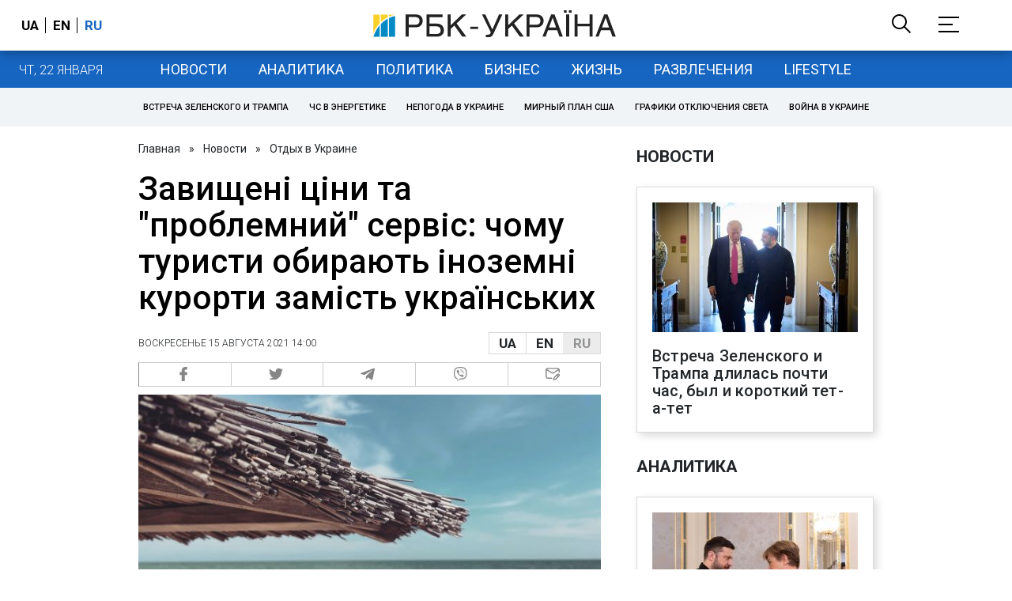

--- FILE ---
content_type: text/html; charset=utf-8
request_url: https://travel.rbc.ua/ukr/show/zavyshennye-tseny-problemnyy-servis-pochemu-1628937155.html
body_size: 41294
content:
<!DOCTYPE html>
<html xmlns="http://www.w3.org/1999/xhtml" lang="ru">
<head>
    <title>Чому відпочивати на морі в Україні дорого - як поїхати на Азовське море влітку e серпні | РБК Украина</title>    <meta name="description" content="Завищені ціни на морі Україні - давно відомий факт. Журналіст розповідає, як це може вплинути на потоки туристів і що чекає курорти Азовського моря." />
<meta name="keywords" content="Азовское море" />
<meta name="news_keywords" content="Отдых в Украине, Азовское море" />
<meta property="og:title" content="Завищені ціни та &quot;проблемний&quot; сервіс: чому туристи обирають іноземні курорти замість українських" />
<meta property="og:description" content="Подробнее читайте на сайте" />
<meta property="og:url" content="https://travel.rbc.ua/ukr/show/zavyshennye-tseny-problemnyy-servis-pochemu-1628937155.html" />
<meta property="og:type" content="article" />
<meta property="og:image" content="https://www.rbc.ua/static/img/a/m/ammer_more_jxuyrhxug9o_unsplash_1300x820.jpg" />
<meta property="og:site_name" content="РБК-Украина" />
<meta property="og:locale" content="ru_RU" />
<meta property="twitter:card" content="summary" />
<meta property="twitter:site" content="РБК-Украина" />
<meta property="twitter:title" content="Завищені ціни та &quot;проблемний&quot; сервіс: чому туристи обирають іноземні курорти замість українських" />
<meta property="twitter:creator" content="РБК-Украина" />
<meta property="twitter:image:src" content="https://www.rbc.ua/static/img/a/m/ammer_more_jxuyrhxug9o_unsplash_1300x820.jpg" />
<meta property="twitter:domain" content="https://travel.rbc.ua/ukr/show/zavyshennye-tseny-problemnyy-servis-pochemu-1628937155.html" />        <link href="https://travel.rbc.ua/ukr/show/zavyshennye-tseny-problemnyy-servis-pochemu-1628937155.html" rel="canonical" />
<link href="https://travel.rbc.ua/ukr/show/zavyshennye-tseny-problemnyy-servis-pochemu-1628937155.html/amp" rel="amphtml" />    <meta http-equiv="Content-Type" content="text/html; charset=utf-8"/>
    <style type="text/css">
        :after, :before {-webkit-box-sizing: border-box;box-sizing: border-box;}
        .container {max-width:980px;width:980px;min-width:760px;margin:0 auto;display:flex;align-items: stretch;justify-content:space-between;}
        .branding-layout .container {position:relative;z-index:3;}
        .branding-layout .main-menu {position:relative;z-index:3;max-width: 980px;width: 980px;min-width: 980px;margin: 64px auto 20px;}
        .branding-layout {background-position: center 57px;}
        .middle-col {width:100%;max-width:650px;order:1;margin:0;}
        .right-col {width:300px;min-width:300px;order:2;margin:0;position:relative;}
        .right-sticky {position: -webkit-sticky;position: sticky;top:140px;vertical-align: baseline;margin-top:20px;}
        .MIXADVERT_NET {margin-bottom:20px;}
        #catfish-wrapper{width:100%;bottom:0;position: fixed;z-index:999;text-align: center;}
        #catfish-wrapper #catfish-close {position: absolute;right: 0;top: 0;z-index: 1000;cursor: pointer;width: 32px;height: 32px;}
        @media (max-width: 1251px) {.container {width:980px;}}
        @media (max-width: 1024px) {.container {width: 980px;min-width:980px;}.middle-col {max-width:630px;padding-left:20px;}}
    </style>
    <link rel="alternate" hreflang="x-default" href="https://travel.rbc.ua/rus/show/zavyshennye-tseny-problemnyy-servis-pochemu-1628937155.html"/>
    <link rel="alternate" hreflang="uk" href="https://travel.rbc.ua/rus/show/zavyshennye-tseny-problemnyy-servis-pochemu-1628937155.html"/>
    <link rel="alternate" hreflang="ru" href="https://travel.rbc.ua/ukr/show/zavyshennye-tseny-problemnyy-servis-pochemu-1628937155.html"/>
    <meta http-equiv="X-UA-Compatible" content="IE=edge">
<meta name="viewport" content="width=1000">
<meta name="theme-color" content="#2F3BA2"/>
<meta property="fb:app_id" content="569789207222162"/>
<meta property="fb:pages" content="521647284946080" />
<meta name="robots" content="max-image-preview:large" />
    <link rel="shortcut icon" href="/static/news/imgs/favicon.ico" type="image/x-icon">
<link rel="alternate" type="application/rss+xml" href="https://www.rbc.ua/static/rss/all.ukr.rss.xml" />
<link rel="manifest" href="/manifest.json">
<link rel="apple-touch-icon" sizes="57x57" href="/static/common/imgs/apple/57x57.png">
<link rel="apple-touch-icon" sizes="114x114" href="/static/common/imgs/apple/114x114.png">
<link rel="apple-touch-icon" sizes="72x72" href="/static/common/imgs/apple/72x72.png">
<link rel="apple-touch-icon" sizes="144x144" href="/static/common/imgs/apple/144x144.png">
<link rel="apple-touch-icon" sizes="60x60" href="/static/common/imgs/apple/60x60.png">
<link rel="apple-touch-icon" sizes="120x120" href="/static/common/imgs/apple/120x120.png">
<link rel="apple-touch-icon" sizes="76x76" href="/static/common/imgs/apple/76x76.png">
<link rel="apple-touch-icon" sizes="152x152" href="/static/common/imgs/apple/152x152.png">

<link rel="preconnect" href="//www.googletagmanager.com">
<link rel="preconnect" href="//fundingchoicesmessages.google.com">
<link rel="preconnect" href="//securepubads.g.doubleclick.net" crossorigin>
<link rel="preconnect" href="//stats.rbc.ua">
<link rel="preconnect" href="//static.cloudflareinsights.com">

<script async src="https://www.googletagmanager.com/gtag/js?id=G-MDNR364TH3"></script>
<script>
    var pageSectionName = 'general';
        pageSectionName = 'ukraine';
        window.dataLayer = window.dataLayer || [];
    function gtag(){dataLayer.push(arguments);}
    gtag('js', new Date());
    gtag('config', 'G-MDNR364TH3', {'page_section': pageSectionName});
</script>
<script async src="https://fundingchoicesmessages.google.com/i/121764058?ers=3"></script>

<script type="text/javascript">window.rbcAdwallDisable = true;</script>
            <script>
        const script = document.createElement('script');
        script.src = 'https://cdn.membrana.media/rbc/ym.js';
        script.async = true;
        document.head.appendChild(script);
        </script>
        <script async src="https://get.optad360.io/sf/db664e10-99c0-4e92-87d4-101798c1b8bf/plugin.min.js"></script>
    <script type="text/javascript">
    window.googletag = window.googletag || {cmd: []};
    window.rbcDomain = 'news';

    window.adsenseLoad = 0;
    window.loadAdsenseLib = function() {
        if (window.adsenseLoad != 0) return;
        var script = document.createElement('script');
        script.src = 'https://pagead2.googlesyndication.com/pagead/js/adsbygoogle.js?client=ca-pub-9614021710506914';
        document.head.appendChild(script);
        window.adsenseLoad = 1;
    }

    window.dfpLoad = 0;
    window.loadDfpLib = function() {
        if (window.dfpLoad != 0) return;
        googletag.cmd.push(function () {
            googletag.pubads().addEventListener('slotRenderEnded', function (event) {
                if (!event.isEmpty) {
                    $('#' + event.slot.getSlotElementId()).parent().attr('style', $('#' + event.slot.getSlotElementId()).parent().attr('style') + 'height: auto !important;');
                }
            });
            googletag.pubads().enableSingleRequest();
            googletag.pubads().setCentering(true);
            googletag.pubads().setTargeting("site_variables", ["ukr", "wwwsite", "tag-azovskoe-more-23062015", "ukraine", "news", "pub", "pub1378653", "pub_type_week_news"]);
            googletag.enableServices();
        });
        var script = document.createElement('script');
        script.src = 'https://securepubads.g.doubleclick.net/tag/js/gpt.js';
        document.head.appendChild(script);
        window.dfpLoad = 1;
    }
</script>
<script type="text/javascript">
    (function(c,l,a,r,i,t,y){
        c[a]=c[a]||function(){(c[a].q=c[a].q||[]).push(arguments)};
        t=l.createElement(r);t.async=1;t.src="https://www.clarity.ms/tag/"+i;
        y=l.getElementsByTagName(r)[0];y.parentNode.insertBefore(t,y);
    })(window, document, "clarity", "script", "uqikkbh1sj");
</script>

<link href="https://fonts.googleapis.com/css2?family=Roboto:ital,wght@0,300;0,400;0,500;0,700;1,400;1,700&display=swap" rel="stylesheet">
<style type="text/css">
    * {box-sizing: border-box;}
    ::placeholder { color: #ccc;opacity: 1;}
    html {-webkit-tap-highlight-color: transparent;}
    body {margin:0;padding:0;font-family:Roboto, sans-serif;}
    div#app {margin:0 auto;}
    a {text-decoration:none;color:#222629}
    a:hover {color:#666;}
    ul, ol {list-style: none;padding:0;margin:0;}
    .widget-heading {text-transform: uppercase;padding:6px 0;margin:0 10px 20px 0px;color:#222629;font-weight:700;font-size:21px;}
    .widget {margin:0 0 20px;}
    table {border-collapse: collapse;border-spacing: 0;}
    /* header */

    header {background:#fff;box-shadow: 0 1px 15px rgba(0,0,0,.38);position:fixed;z-index:10;left:0;top:0;width:100%;min-width:980px;text-align: center;}
    header .h-inner {display:flex;align-items: center;justify-content: space-between;max-width:1350px;margin:0 auto;height:64px;}
    header .logo {display:block;order:2;text-align: center;position:relative;}
    header .logo img {width:307px;}
    header .lang {order:1;width:120px;min-width:120px !important;margin-left:20px;display: block;font-weight: 700;font-size:17px;text-transform: uppercase;}
    header .lang a {color:#000;display: inline-block;padding:0 4px;border-left:1px solid #000;padding-left:9px;}
    header .lang a:first-child {border-left:0;padding-left:0;}
    header .lang a.enabled {color: #1665c1;cursor: default;}
    header .full-navi {order:3;width: 120px;min-width:120px !important;text-align:right;margin-right:50px;display:flex;align-items: center;justify-content: space-around;}
    header .search-toggler {order:1;}
    header .search-toggler svg {display:none;cursor: pointer;}
    header .search-toggler svg:first-child {display:inline;}
    header .search-toggler.open svg {display:inline;}
    header .search-toggler.open svg:first-child {display:none;}
    header .menu-toggler {order:2;}
    header .menu-toggler svg {display:none;cursor: pointer;}
    header .menu-toggler svg:first-child {display:inline;}
    header .menu-toggler.open svg {display:inline;}
    header .menu-toggler.open svg:first-child {display:none;}

    .styler-page header {background:#1d2022;}
    .styler-page header .lang a {color:#fff;}
    .styler-page header .lang a:first-child {border-right:1px solid #fff;padding-right:9px;}
    .styler-page header .lang a.enabled {color: #f8d028;}

    .main-col {width:100%;order:2;max-width:650px;}
    .main-menu {height: 47px;background: #1665c1;text-align: center;margin-top: 64px;display:flex;align-items: center;justify-content:center;margin-bottom:20px;}
    .main-menu-wrapper {position:relative;max-width:1350px;width:1350px;min-width: 760px;margin: 0 auto;display: flex;align-items: center;justify-content: center;}
    .main-menu-wrapper .current-date {position: absolute;left: 0;top:1px;text-transform:uppercase;font-weight:300;color: #fff;margin: 14px 24px 0;}
    .styler-page .main-menu-wrapper .current-date {color:#2e3336}
    .branding-layout .main-menu-wrapper {width:980px;}
    .branding-layout .sub-menu {width: 980px;margin: -20px auto 20px;position: relative;display: block;text-align: center; z-index: 10;}
    .branding-layout .sub-menu a {margin: 5px;}

    .branding-layout .main-menu-wrapper .current-date {display:none;}
    @media (max-width: 1251px) {
        .main-menu-wrapper {width:980px;}
        .main-menu-wrapper .current-date {display:none;}
    }
    .vyboru-page .main-menu {background: #d10000;}
    .styler-page .main-menu {background: #f8d028;}
    .styler-page .main-menu a {color: #2e3336;}
    .lite-page .main-menu {background: #5e3f8b;}
    .daily-page .main-menu {background: #a52938;}
    .main-menu a {color: #fff;display: block;line-height: 48px;padding-right: 20px;padding-left: 20px;font-weight: 400;font-size: 18px;text-transform: uppercase;}
    .main-menu a.active {color: #2e3336;background: #fff;}
    .main-menu a.active.active-spec {color: #2e3336;background:#f1f4f6;}

    .sub-menu {background:#f1f4f6;display:flex;margin:-20px 0 20px;padding:10px 0;justify-content: center;}
    .sub-menu.simple {position:sticky;top:64px;z-index:5;}
    .sub-menu a {display: inline-block;background:#fff;padding: 8px;margin: 0 5px;color:#000;border-radius:24px;white-space: nowrap;text-transform: uppercase;font-size:11px;font-weight:500;}
    .sub-menu.simple a {background:none;}
    .branding-layout .sub-menu.simple a.spec {display:none;}
    .full-menu {background: #fff;display:none;overflow-x: hidden;position: fixed;left: 0;right: 0;top: 0;padding-top: 105px;padding-bottom: 10px;z-index: 9;box-shadow: 6px 8px 30px -8px rgba(34,34,34,.25);}
    .full-menu .container {display: flex;align-items: baseline;justify-content: space-around;padding:0 25px;}
    .full-menu .container .column {flex-grow: 1;flex-shrink: 1;flex-basis: 0;padding:0 25px 25px;font-size: 16px;line-height: 1.2;}
    .full-menu .container .column a {font-weight: 300;color: #222629;font-size: 16px;margin-bottom: 13px;display: block;}
    .full-menu .container .column a.edition-item {font-weight: 700;font-size: 18px;margin-bottom: 30px;text-transform: uppercase;}
    .header-search {background: #fff;display: none;position: fixed;left: 0;right: 0;top: 0;padding-top: 115px;padding-bottom: 50px;z-index: 9;box-shadow: 6px 8px 30px -8px rgba(34,34,34,.25);}
    .header-search form {max-width: 650px;margin: 0 auto;display: flex;padding:0 20px;}
    .header-search form input {background: #fff;border: 1px solid #ccc;border-right: none;height: 48px;flex-grow: 10;padding: 3px 15px;font-size: 24px;}
    .header-search form button {bottom: 1px;background: #1665c1;border: 1px solid #1665c1;color: #fff;padding:0 20px;line-height: 44px;height: 48px;text-transform: uppercase;font-size: 14px;flex-grow: 3;}

    .menu {margin-top:50px;z-index:9;position:fixed;overflow-y:scroll;width:100%;left:0;top:0;bottom:0;background:#ffffff;min-height: 100%;box-shadow: 0 1px 15px rgba(0,0,0,.38);}
    .search {background: #f1f4f6;border-bottom: 1px solid #ebebeb;padding: 20px;margin-bottom: 20px;}
    .search div {display:flex;align-items: center;justify-content: center;}
    .search .hinput {background: #fff;border: 1px solid #ccc;border-right: none;height: 48px;padding:0px;text-align:center;font-size: 18px;width:75%;}
    .search button {background: #1665c1;border: 1px solid #1665c1;color: #fff;height: 50px;text-transform: uppercase;font-size: 14px;width:25%;}
    .edition {padding:0 25px 25px;position:relative;}
    .edition .expander {}
    .edition .expander::before {content: '';position: absolute;height: 1px;background: #ddd;right: 0;left: 25px;right:50px;top: 11px;z-index: 0;}
    .edition .expander > span {font-size:18px;font-weight:500;text-transform: uppercase;background: #ffffff;position:relative;padding-right:25px;}
    .edition .expander > span.fodding {right:20px;padding:0;position:absolute;}
    .edition .expander svg {display:none;}
    .edition .expander svg:first-child {display:inline;}
    .edition .expander.open svg {display:inline;}
    .edition .expander.open svg:first-child {display:none;}
    .edition ul {padding:10px 0 0 20px;display:none;}
    .edition li {margin-bottom:13px;}
    .lazy-background:not(.visible){background-image:none!important}
    .label-news {background: #1665c1;color: #fff;text-transform: uppercase;font-size: 12px;padding: 1px 5px;font-weight: 400;position: relative;top: -4px;}
    .label-daily {background: #a52938;color: #fff;text-transform: uppercase;font-size: 12px;padding: 1px 5px;font-weight: 400;position: relative;top: -4px;}
    .label-styler {display:none;background: #f8d028;color: #222629;text-transform: uppercase;font-size: 12px;padding: 1px 5px;font-weight: 400;position: relative;top: -4px;}
    .label-lite {background: #5e3f8b;color: #fff;text-transform: uppercase;font-size: 12px;padding: 1px 5px;font-weight: 400;position: relative;top: -4px;}
    .label-week {margin-left: 4px;display: inline-block;margin-bottom: -3px; height: 16px; width: 16px;}

    footer {background:#f1f4f6;padding:25px 0px;}
    footer .social {padding-bottom:25px;}
    footer .social a {width:25%;height: 32px;line-height: 33px;border: 1px solid #8f9a9f;border-right: none;display: inline-block;margin-right: -5px;padding:0;text-align: center;}
    footer .social a:last-child {border-right: 1px solid #8f9a9f;margin-right:0;}
    footer .fmenu {display:flex;justify-content: space-between;padding-top: 70px;}
    footer .fmenu .container {width: 100%;}
    footer .fmenu .container .column {flex-grow: 1;flex-shrink: 1;flex-basis: 0;padding: 0 25px 25px;font-size: 16px;line-height: 1.2;}
    footer .fmenu .container .column a {font-weight: 300;color: #222629;font-size: 14px;margin-bottom: 13px;display: block;}
    footer .fmenu .container .column a.edition-item {font-weight: 700; text-transform: uppercase; font-size: 16px;}
    footer .lang {order: 1;width: 120px;min-width: 120px !important;margin-left: 20px;display: block;font-weight: 700;font-size: 17px;text-transform: uppercase;}
    footer .lang a {color:#000;display: inline-block;padding:0 4px;border-left:1px solid #000;padding-left:9px;}
    footer .lang a:first-child {border-left:0;padding-left:0;}
    footer .lang a.enabled {color: #1665c1;cursor: default;}



    footer .logo {margin:0 0 30px 0;display: flex;}
    footer .logo img {height:27px;width:auto;}
    footer .copy {text-align: center;padding: 20px 0 0;font-size:12px;}
    footer .copy {display: flex;flex-direction: row;justify-content: flex-start;padding: 0 250px;margin-top: 50px;}
    footer .container .col {width: 50%;padding: 0 25px 25px;}
    footer .container .col .contacts {display: flex; align-items: flex-start; justify-content: space-between;}
    footer .container .col .column {font-size: 16px;line-height: 1.2;margin-right: 15px;}
    footer .container .col .column a {font-weight: 300;color: #222629;font-size: 14px;margin-bottom: 13px;display: block;}
    footer .col > .social  a {width: 70px;max-width: 85px;height: 33px; padding-top: 2px;}
    footer .col span {font-size: 12px;font-weight: 300;}

    .privacy {background: #f7f6f6; color: #000;padding: 10px 15px;position: fixed;bottom: 0;right: 0;left: 0;display: block;z-index: 1000;border-top: 1px solid #ccc;font-size: 13px;text-align: center;}
    .privacy a {color: #000;font-weight: 500;}
    .privacy .skip {margin-left: 10px;background-color: #fff;border: 1px solid #ccc;padding: 2px 15px;cursor: pointer;}
    .privacy .close {background: #3b4a66;color: #fff;border: 1px solid #000;font-weight: 400;padding: 4px 15px;cursor: pointer;margin-top: 3px;display: inline-block;text-transform: uppercase;}

    .war-list{max-width: 1350px;width: 1350px;min-width: 980px;margin: 0 auto;}
    .war_block {display: flex; justify-content: center; margin: 0 25px 20px 25px;}
    .war_item {padding-right: 0; border-right: #cfcfcf 1px solid; padding-left: 8px;}
    .war_num {font-size: 16px; font-weight: bold;}
    .war_num span {font-size: 14px; color: #1665c1; padding-left: 3px;}
    .war_block .war_item:first-child {padding-left: 0; border: none;}
    .war_block .war_item:nth-child(2) {margin-right: 0; }
    .war_block .war_item:last-child {border: none;}
    .war_desc {font-size: 9px; text-transform: uppercase; padding: 8px 0;}
    .war_img img {vertical-align: bottom;}
    .war_img svg {height: 32px; width: 95px;}
    .war_block .war_item:last-child .war_img svg {width: 60px;}
    .war_section {background: #eeeff0; padding: 10px 0;}
    .war_section .layout-main {margin-left: auto; margin-right: auto; max-width: 1296px;}
    .war_title {text-align: left; margin-left: 10px;  font-size: 15px; line-height: 1.2em; font-weight: 400; text-transform: uppercase; color: #1665c1; margin-top: 6px; margin-bottom: 15px;}
    @media screen and (max-width: 1296px) {
        .war_block {max-width: 100%; display: block; overflow-x: scroll; overflow-y: hidden; white-space: nowrap; padding-left: 12px; padding-top: 0;}
        .war_item {display: inline-block; white-space: normal; overflow: hidden;}
        .war_title {padding-left: 10px; padding-right: 10px;}
    }
    @media screen and (max-width: 1251px) {
        .war-list{max-width: 1170px;width: 1170px;min-width: 980px;margin: 0 auto;}
    }

    /* membr css */
    .nts-ad {display: flex; flex-direction: column; align-items: center; justify-content: center;margin:0 0 20px;}
    .nts-ad-h250 {height: 250px}
    .nts-ad-h280 {height: 280px}
    .nts-ad-h350 {height: 350px}
    .nts-ad-h400 {min-height: 400px}
    .nts-ad-h600 {min-height: 600px; justify-content: flex-start}

    .vidverto-wrapper { margin:0 0 20px;min-height: 375px !important;}

    #catfishClose {position: absolute;right:0;top:-30px;}

    .dfp {position:relative;}
    .dfp:before {content: 'Реклама';display: block;position: absolute;right: 0;top: -15px;font-size: 11px;color: #bcbbbf;}
    .dfp:after {content:'';display: block;width: 75px;height: 75px;position:absolute;left: 0;right: 0;top: 0;bottom: 0;margin: auto;z-index: -1;background-image:url('data:image/svg+xml;utf8,<svg width="75px" height="75px" viewBox="0 0 16 16" xmlns="http://www.w3.org/2000/svg" fill="rgba(170, 170, 170, 0.5)"><path d="m3.7 11 .47-1.542h2.004L6.644 11h1.261L5.901 5.001H4.513L2.5 11h1.2zm1.503-4.852.734 2.426H4.416l.734-2.426h.053zm4.759.128c-1.059 0-1.753.765-1.753 2.043v.695c0 1.279.685 2.043 1.74 2.043.677 0 1.222-.33 1.367-.804h.057V11h1.138V4.685h-1.16v2.36h-.053c-.18-.475-.68-.77-1.336-.77zm.387.923c.58 0 1.002.44 1.002 1.138v.602c0 .76-.396 1.2-.984 1.2-.598 0-.972-.449-.972-1.248v-.453c0-.795.37-1.24.954-1.24z"/><path d="M14 3a1 1 0 0 1 1 1v8a1 1 0 0 1-1 1H2a1 1 0 0 1-1-1V4a1 1 0 0 1 1-1h12zM2 2a2 2 0 0 0-2 2v8a2 2 0 0 0 2 2h12a2 2 0 0 0 2-2V4a2 2 0 0 0-2-2H2z"/></svg>');}

    ins.adsbygoogle {display: block !important;position:relative;line-height: normal !important;}
    ins.adsbygoogle:before {content: 'Реклама';display: block;position: absolute;right: 0;top: -15px;font-size: 11px;color: #bcbbbf;}
    ins.adsbygoogle:after {content:'';display: block;width: 75px;height: 75px;position:absolute;left: 0;right: 0;top: 0;bottom: 0;margin: auto;z-index: -1;background-image:url('data:image/svg+xml;utf8,<svg width="75px" height="75px" viewBox="0 0 16 16" xmlns="http://www.w3.org/2000/svg" fill="rgba(170, 170, 170, 0.5)"><path d="m3.7 11 .47-1.542h2.004L6.644 11h1.261L5.901 5.001H4.513L2.5 11h1.2zm1.503-4.852.734 2.426H4.416l.734-2.426h.053zm4.759.128c-1.059 0-1.753.765-1.753 2.043v.695c0 1.279.685 2.043 1.74 2.043.677 0 1.222-.33 1.367-.804h.057V11h1.138V4.685h-1.16v2.36h-.053c-.18-.475-.68-.77-1.336-.77zm.387.923c.58 0 1.002.44 1.002 1.138v.602c0 .76-.396 1.2-.984 1.2-.598 0-.972-.449-.972-1.248v-.453c0-.795.37-1.24.954-1.24z"/><path d="M14 3a1 1 0 0 1 1 1v8a1 1 0 0 1-1 1H2a1 1 0 0 1-1-1V4a1 1 0 0 1 1-1h12zM2 2a2 2 0 0 0-2 2v8a2 2 0 0 0 2 2h12a2 2 0 0 0 2-2V4a2 2 0 0 0-2-2H2z"/></svg>');}
    ins.adsbygoogle[data-ad-status="unfilled"]:before {content: '';display: none;}
    ins.adsbygoogle[data-ad-status="unfilled"]:after {content: '';display: none;}

    p[data-lazy-type="lazyrecreactive"], div[data-lazy-type="lazyrecreactive"] {position: relative;}
    p[data-lazy-type="lazyrecreactive"]:before, div[data-lazy-type="lazyrecreactive"]:before {content: 'Реклама';display: block;position: absolute;right: 5px;top: -10px;font-size: 11px;color: #bcbbbf;font-family: -apple-system, BlinkMacSystemFont, "Segoe UI", Roboto, Helvetica, Arial, sans-serif, "Apple Color Emoji", "Segoe UI Emoji", "Segoe UI Symbol";}
    p[data-lazy-type="lazyrecreactive"] ins.adsbygoogle:before, div[data-lazy-type="lazyrecreactive"] ins.adsbygoogle:before {content:'';display: none;}
        .common-breadcrumbs {font-size: 14px;color: #222629;margin:0 0 20px 0;}
     .common-breadcrumbs a {margin:0 8px;color: #222629;text-decoration: none;}
     .common-breadcrumbs a:first-child {margin-left:0;}
     article.full {margin:0 0 20px;}
     article.full h1 {font-size:42px;font-weight: 500;margin:0 0 20px;line-height: 1.1em;}
     article.full .breadcrumbs {color: #222629;margin-bottom: 10px;font-size: 12px;font-weight: 100;line-height: 1.20em;text-transform: uppercase;display:flex;justify-content: space-between;align-items: center;}
     article.full .breadcrumbs:after {content:'';display:block;height:1px;clear: both;}
     article.full .breadcrumbs a {color:#222629;}
     article.full .breadcrumbs .lang-publication {font-weight:500;position:relative;display: block;}
     article.full .breadcrumbs .lang-publication .lang-group {display:flex;border: 1px solid rgba(217, 217, 217, 1);}
     article.full .breadcrumbs .lang-publication .lang-group a {display:block;flex:0 0 33%;padding:6px 12px;font-weight:700;font-size:17px;border-left:1px solid rgba(217, 217, 217, 1);}
     article.full .breadcrumbs .lang-publication .lang-group a.active {background: rgba(217, 217, 217, 1);cursor: default;}
     article.full .breadcrumbs .lang-publication .lang-group a:first-child {border-left:0;}
     article.full .breadcrumbs .lang-publication .lang-switch-menu {display:none;}
     article.full .breadcrumbs .lang-publication.opened .lang-switch-label {display:none;}
     article.full .breadcrumbs .lang-publication.opened .lang-switch-menu {display:block;position: absolute;right: 0;width: max-content;background: #fff;z-index:3;}
     article.full .breadcrumbs .lang-publication.opened .lang-switch-menu a {display: block;margin: 0 0 10px;}
     article.full .breadcrumbs .time {width: -webkit-fill-available;display: flex;flex-wrap: nowrap;align-items: center;}
     article.full .breadcrumbs .time .promo {margin-left: 5px;}
     article.full .img {margin:0 0 10px;}
     article.full .img img {max-width:100%;width:585px;height:369px;}
     @media (max-width: 1024px) {article.full .img img {max-width:100%;width:585px;height:369px;}}
     article.full .img span {display:block;margin:5px 0 0 0;color: #717171;font-size: 13px;font-weight: 100;}
     article.full .publication-wrapper-author {font-size: 12px;text-transform: uppercase;margin-bottom: 20px;}
     article.full .publication-wrapper-author .about {text-transform: none;}
     article.full .publication-wrapper-author a {color:#1665c1;}
     article.full .publication-coworking {color: #717171;font-size: 14px;font-weight:300;display: flex;align-items: start;justify-content: start;gap: 10px;margin: 0 0 30px;}
     article.full .publication-coworking span {display: block;line-height: normal;}
     article.full .publication-coworking span svg {width: 96px;height: 16px;filter: contrast(0.3);display: block;position: relative;top: 1px;}
     article.full .txt {font-weight:400;line-height: 1.55em;color: #222629;font-size: 19px;}
     article.full .txt strong {font-weight:700;}
     article.full .txt p {margin:0 0 20px;}
     article.full .txt p.nfo {background: #f5f5f5;padding: 20px 20px 20px 60px;font-size: 14px;line-height: normal;position: relative;}
     article.full .txt p.nfo:before {content:'';position: absolute;left: 20px;top: 0;margin: auto;bottom: 0;display:block;width:20px;height:21px;background-image:url('data:image/svg+xml;utf8,<svg width="20" height="21" viewBox="0 0 20 21" fill="none" xmlns="http://www.w3.org/2000/svg"><path d="M10 20.5C15.511 20.5 20 16.011 20 10.5C20 4.989 15.511 0.5 10 0.499999C4.489 0.499999 1.35601e-06 4.98899 8.74228e-07 10.5C3.92441e-07 16.011 4.489 20.5 10 20.5ZM10 18.5C5.56988 18.5 2 14.9301 2 10.5C2 6.06988 5.56988 2.5 10 2.5C14.4301 2.5 18 6.06988 18 10.5C18 14.9301 14.4301 18.5 10 18.5ZM11 15.5L11 13.5L9 13.5L9 15.5L11 15.5ZM11 11.5L11 5.5L9 5.5L9 11.5L11 11.5Z" fill="rgb(18,18,18)"/></svg>');}
     article.full .txt div.dfp, article.full .txt ins.adsbygoogle {margin:0 0 20px;}
     article.full .txt a {color:#1665c1;font-weight:400;}
     article.full .txt a strong {font-weight:400;}
     article.full .txt img {max-width: 100%;height: auto !important;border: 0;display: block;}
     article.full .txt .dict {font-size:14px;line-height: normal;margin:0 0 20px;}
     article.full .txt .dict p {margin:0;}
     article.full .txt .structure {border: 1px solid #e2e2e2;background:#f8f9fa;padding:5px;font-size:15px;margin:0 0 20px;}
     article.full .txt .structure p {margin:0}
     article.full .txt h2 {font-weight: 700;font-size:22px;margin:0 0 20px;}
     article.full .txt h3 {font-weight: 700;font-size:20px;margin:0 0 20px;}
     article.full ul {padding: 0 0 0px 25px;list-style: square;}
     article.full ol {padding: 0 0 0px 25px;list-style: decimal;}
     article.full li {margin-bottom:20px;}
     article.full .img_wrap {margin:0 0 20px;color: #717171;font-size: 13px;font-weight: 100;line-height: normal;}
     article.full .img_ins {border:1px solid #e2e2e2;}
     article.full p:empty {margin:0;padding:0;}
     article.full .txt .giphy-embed,article.full .txt .iframely-embed,article.full .txt .twitter-tweet{margin-bottom:20px;margin-right:auto;margin-left:auto}
     article.full .txt table{width:100%;margin-bottom:20px}
     article.full .txt th{padding-top:4px;padding-bottom:4px;font-family:Roboto,sans-serif;font-weight:700}
     article.full .txt td{padding-top:4px;padding-bottom:4px}
     article.full .txt tr:nth-child(2n){background:#f7f7f7}
     article.full .txt > div[data-oembed-url] {margin:0 0 20px;}
     article.full .txt [data-oembed-url] blockquote{font-size:16px}
     article.full .txt [data-oembed-url] blockquote:before {background: none;margin: 0;padding: 0;height: 0;width: 0;}
     article.full .txt [data-oembed-url] {display: block;}
     article.full .txt blockquote{padding-left:95px;margin-bottom:20px;position:relative;font-size:24px;font-style:italic;line-height:1.3;margin-top:30px}
     article.full .txt blockquote:before{content:'';height:65px;width:65px;display:block;position:absolute;background-image:url(/static/common/imgs/quote.svg);background-position:center;background-repeat:no-repeat;background-size:contain;left:0;top:0}
     article.full .txt iframe{max-width:100% !important;min-width:auto !important;}
     article.full .read-in-google {text-align:center;margin:20px 0;}
     article.full .read-in-google a {padding: 15px 7px;background: #fff;border:1px solid #ccc;color: #222629;font-weight: normal;display: block;text-align: center;}
     hr.delimeter {padding: 0;margin: 40px 0;border: 0 solid #1665c1;}
     hr.pagebreak {display:none;}
     .share {margin:0 0 10px;display: flex;}
     .share a {display:block;border:1px solid #ccc;border-left:0;width:100%;padding:3px;text-align: center;color: rgb(134, 134, 134);font-size: 16px;}
     .share a:hover {background: #f0f0f0;}
     .share a:first-child {border-left:1px solid rgb(134, 134, 134);}
     .share a.fb::before {content: '';position:relative;top:2px;display:inline-block;width:18px;height:18px;background-image:url('data:image/svg+xml;utf8,<svg xmlns="http://www.w3.org/2000/svg" xmlns:xlink="http://www.w3.org/1999/xlink" width="18px" height="18px" viewBox="0 0 96.124 96.123" enable-background="new 0 0 96.124 96.123"><g><path fill="rgb(134, 134, 134)" d="M72.089,0.02L59.624,0C45.62,0,36.57,9.285,36.57,23.656v10.907H24.037c-1.083,0-1.96,0.878-1.96,1.961v15.803 c0,1.083,0.878,1.96,1.96,1.96h12.533v39.876c0,1.083,0.877,1.96,1.96,1.96h16.352c1.083,0,1.96-0.878,1.96-1.96V54.287h14.654 c1.083,0,1.96-0.877,1.96-1.96l0.006-15.803c0-0.52-0.207-1.018-0.574-1.386c-0.367-0.368-0.867-0.575-1.387-0.575H56.842v-9.246 c0-4.444,1.059-6.7,6.848-6.7l8.397-0.003c1.082,0,1.959-0.878,1.959-1.96V1.98C74.046,0.899,73.17,0.022,72.089,0.02z"/></g></svg>');}
     .share a.mg::before {content: '';position:relative;top:2px;display:inline-block;width:18px;height:18px;background-image:url('data:image/svg+xml;utf8,<svg xmlns="http://www.w3.org/2000/svg" width="18px" height="18px" viewBox="0 0 512 512" enable-background="new 0 0 512 512"><g><g><path fill="rgb(134, 134, 134)" d="M256,0C114.624,0,0,106.112,0,237.024c0,74.592,37.216,141.12,95.392,184.576V512l87.168-47.84 c23.264,6.432,47.904,9.92,73.44,9.92c141.376,0,256-106.112,256-237.024S397.376,0,256,0z M281.44,319.2l-65.184-69.536 L89.056,319.2l139.936-148.544l66.784,69.536l125.6-69.536L281.44,319.2z"/></g></g></svg>');}
     .share a.tw::before {content: '';position:relative;top:-1px;display:inline-block;width:24px;height:19px;background-image:url('data:image/svg+xml;utf8,<svg xmlns="http://www.w3.org/2000/svg" width="24px" height="24px" viewBox="0 0 32 32" enable-background="new 0 0 24 24"><path fill="rgb(134, 134, 134)" d="M 28 8.558594 C 27.117188 8.949219 26.167969 9.214844 25.171875 9.332031 C 26.1875 8.722656 26.96875 7.757813 27.335938 6.609375 C 26.386719 7.171875 25.332031 7.582031 24.210938 7.804688 C 23.3125 6.847656 22.03125 6.246094 20.617188 6.246094 C 17.898438 6.246094 15.691406 8.453125 15.691406 11.171875 C 15.691406 11.558594 15.734375 11.933594 15.820313 12.292969 C 11.726563 12.089844 8.097656 10.128906 5.671875 7.148438 C 5.246094 7.875 5.003906 8.722656 5.003906 9.625 C 5.003906 11.332031 5.871094 12.839844 7.195313 13.722656 C 6.386719 13.695313 5.628906 13.476563 4.964844 13.105469 C 4.964844 13.128906 4.964844 13.148438 4.964844 13.167969 C 4.964844 15.554688 6.660156 17.546875 8.914063 17.996094 C 8.5 18.109375 8.066406 18.171875 7.617188 18.171875 C 7.300781 18.171875 6.988281 18.140625 6.691406 18.082031 C 7.316406 20.039063 9.136719 21.460938 11.289063 21.503906 C 9.605469 22.824219 7.480469 23.609375 5.175781 23.609375 C 4.777344 23.609375 4.386719 23.585938 4 23.539063 C 6.179688 24.9375 8.765625 25.753906 11.546875 25.753906 C 20.605469 25.753906 25.558594 18.25 25.558594 11.742188 C 25.558594 11.53125 25.550781 11.316406 25.542969 11.105469 C 26.503906 10.410156 27.339844 9.542969 28 8.558594 Z"></path></svg>');}
     .share a.tg::before {content: '';position:relative;top:2px;display:inline-block;width:18px;height:18px;background-image:url('data:image/svg+xml;utf8,<svg xmlns="http://www.w3.org/2000/svg" width="18px" height="18px" viewBox="0 0 24 24" enable-background="new 0 0 24 24"><path fill="rgb(134, 134, 134)" d="m9.417 15.181-.397 5.584c.568 0 .814-.244 1.109-.537l2.663-2.545 5.518 4.041c1.012.564 1.725.267 1.998-.931l3.622-16.972.001-.001c.321-1.496-.541-2.081-1.527-1.714l-21.29 8.151c-1.453.564-1.431 1.374-.247 1.741l5.443 1.693 12.643-7.911c.595-.394 1.136-.176.691.218z"/></svg>');}
     .share a.vi::before {content: '';position:relative;top:2px;display:inline-block;width:18px;height:18px;background-image:url('data:image/svg+xml;utf8,<svg xmlns="http://www.w3.org/2000/svg" width="18px" height="18px" viewBox="0 0 24 24" enable-background="new 0 0 24 24"><path fill="rgb(134, 134, 134)" d="m23.155 13.893c.716-6.027-.344-9.832-2.256-11.553l.001-.001c-3.086-2.939-13.508-3.374-17.2.132-1.658 1.715-2.242 4.232-2.306 7.348-.064 3.117-.14 8.956 5.301 10.54h.005l-.005 2.419s-.037.98.589 1.177c.716.232 1.04-.223 3.267-2.883 3.724.323 6.584-.417 6.909-.525.752-.252 5.007-.815 5.695-6.654zm-12.237 5.477s-2.357 2.939-3.09 3.702c-.24.248-.503.225-.499-.267 0-.323.018-4.016.018-4.016-4.613-1.322-4.341-6.294-4.291-8.895.05-2.602.526-4.733 1.93-6.168 3.239-3.037 12.376-2.358 14.704-.17 2.846 2.523 1.833 9.651 1.839 9.894-.585 4.874-4.033 5.183-4.667 5.394-.271.09-2.786.737-5.944.526z"/><path fill="rgb(134, 134, 134)" d="m12.222 4.297c-.385 0-.385.6 0 .605 2.987.023 5.447 2.105 5.474 5.924 0 .403.59.398.585-.005h-.001c-.032-4.115-2.718-6.501-6.058-6.524z"/><path fill="rgb(134, 134, 134)" d="m16.151 10.193c-.009.398.58.417.585.014.049-2.269-1.35-4.138-3.979-4.335-.385-.028-.425.577-.041.605 2.28.173 3.481 1.729 3.435 3.716z"/><path fill="rgb(134, 134, 134)" d="m15.521 12.774c-.494-.286-.997-.108-1.205.173l-.435.563c-.221.286-.634.248-.634.248-3.014-.797-3.82-3.951-3.82-3.951s-.037-.427.239-.656l.544-.45c.272-.216.444-.736.167-1.247-.74-1.337-1.237-1.798-1.49-2.152-.266-.333-.666-.408-1.082-.183h-.009c-.865.506-1.812 1.453-1.509 2.428.517 1.028 1.467 4.305 4.495 6.781 1.423 1.171 3.675 2.371 4.631 2.648l.009.014c.942.314 1.858-.67 2.347-1.561v-.007c.217-.431.145-.839-.172-1.106-.562-.548-1.41-1.153-2.076-1.542z"/><path fill="rgb(134, 134, 134)" d="m13.169 8.104c.961.056 1.427.558 1.477 1.589.018.403.603.375.585-.028-.064-1.346-.766-2.096-2.03-2.166-.385-.023-.421.582-.032.605z"/></svg>');}
     .share a.ma::before {content: '';position:relative;top:2px;display:inline-block;width:18px;height:18px;background-image:url('data:image/svg+xml;utf8,<svg xmlns="http://www.w3.org/2000/svg" width="18px" height="18px" viewBox="0 -34 512 512" enable-background="new 0 0 24 24"><path fill="rgb(134, 134, 134)" d="m432 0h-352c-44.113281 0-80 35.886719-80 80v231c0 44.113281 35.886719 80 80 80h144c11.046875 0 20-8.953125 20-20s-8.953125-20-20-20h-144c-22.054688 0-40-17.945312-40-40v-225.363281l173.753906 108.042969c13.03125 8.101562 27.636719 12.152343 42.246094 12.152343s29.214844-4.050781 42.246094-12.152343l173.753906-108.042969v70.363281c0 11.046875 8.953125 20 20 20s20-8.953125 20-20v-76c0-44.113281-35.886719-80-80-80zm-154.878906 159.710938c-13.027344 8.101562-29.214844 8.101562-42.242188 0l-179.203125-111.433594c6.746094-5.183594 15.179688-8.277344 24.324219-8.277344h352c9.144531 0 17.582031 3.09375 24.324219 8.277344zm132.46875 61.847656-109.804688 109.558594c-2.332031 2.328124-4.054687 5.195312-5.011718 8.347656l-23.910157 78.722656c-2.121093 6.980469-.273437 14.558594 4.820313 19.78125 3.816406 3.910156 9 6.03125 14.316406 6.03125 1.78125 0 3.574219-.238281 5.339844-.726562l80.722656-22.359376c3.324219-.921874 6.351562-2.683593 8.789062-5.121093l109.574219-109.367188c23.394531-23.394531 23.394531-61.457031 0-84.851562s-61.457031-23.394531-84.835937-.015625zm-49.273438 162.210937-40.613281 11.25 11.886719-39.128906 74.089844-73.925781 28.289062 28.289062zm105.839844-105.640625-3.875 3.867188-28.285156-28.285156 3.859375-3.855469c7.796875-7.796875 20.488281-7.796875 28.285156 0 7.800781 7.800781 7.800781 20.488281.015625 28.273437zm0 0"/></svg>');}
     .intext-read-also a {display:flex;margin-bottom:20px;color:#222629;font-weight:500;font-size:19px;}
     .intext-read-also a::before {content: '';position: relative;top: 0px;min-width: 24px;background-repeat: no-repeat;margin-right: 15px;background-image:url('data:image/svg+xml;utf8,<svg xmlns="http://www.w3.org/2000/svg" width="24" height="24" viewBox="0 0 31.49 31.49" enable-background="new 0 0 31.49 31.49"><path style="fill:black" d="M21.205,5.007c-0.429-0.444-1.143-0.444-1.587,0c-0.429,0.429-0.429,1.143,0,1.571l8.047,8.047H1.111 C0.492,14.626,0,15.118,0,15.737c0,0.619,0.492,1.127,1.111,1.127h26.554l-8.047,8.032c-0.429,0.444-0.429,1.159,0,1.587 c0.444,0.444,1.159,0.444,1.587,0l9.952-9.952c0.444-0.429,0.444-1.143,0-1.571L21.205,5.007z"/></svg>');}
     .intext-tags {margin-bottom:12px;}
     .intext-tags a {color: #222629;border: 1px solid #ccc;font-size: 14px;display: inline-block;white-space: nowrap;padding: 4px 10px 5px;margin:0 0 8px 8px;border-radius: 11px;}
     .content-sliders-group {margin-bottom:20px;}
     .content-slider-wrapper {position: relative;width: 100%;}
     .content-slider-wrapper .content-slider {position: relative;background: #f1f1f1;touch-action: pan-y;-webkit-tap-highlight-color: transparent;}
     .content-slider__arrow {position: absolute;top: 50%;margin-top: -50px;display: inline-block;line-height: 75px;height: 100px;width: 50px;text-align: center;z-index: 2;font-size: 37px;cursor: pointer;padding: 0px;background: rgba(0,0,0,.6);color: #fff;}
     .content-slider__arrow--prev {left: 0;}
     .content-slider__arrow--prev:before {content: "";width:24px;height:24px;margin:37px 0 0 16px;display:block;background-image:url('data:image/svg+xml;utf8,<svg xmlns="http://www.w3.org/2000/svg" width="24px" height="24px" viewBox="0 0 451.847 451.847" enable-background="new 0 0 451.847 451.847"><g><path fill="rgb(255, 255, 255)" d="M97.141,225.92c0-8.095,3.091-16.192,9.259-22.366L300.689,9.27c12.359-12.359,32.397-12.359,44.751,0 c12.354,12.354,12.354,32.388,0,44.748L173.525,225.92l171.903,171.909c12.354,12.354,12.354,32.391,0,44.744 c-12.354,12.365-32.386,12.365-44.745,0l-194.29-194.281C100.226,242.115,97.141,234.018,97.141,225.92z"/></g></svg>');}
     .content-slider__arrow--next {right: 0;}
     .content-slider__arrow--next:before {content: "";width:24px;height:24px;margin:37px 0 0 16px;display:block;background-image:url('data:image/svg+xml;utf8,<svg xmlns="http://www.w3.org/2000/svg" width="24px" height="24px" viewBox="0 0 451.846 451.847" enable-background="new 0 0 451.846 451.847"><g><path fill="rgb(255, 255, 255)" d="M345.441,248.292L151.154,442.573c-12.359,12.365-32.397,12.365-44.75,0c-12.354-12.354-12.354-32.391,0-44.744 L278.318,225.92L106.409,54.017c-12.354-12.359-12.354-32.394,0-44.748c12.354-12.359,32.391-12.359,44.75,0l194.287,194.284 c6.177,6.18,9.262,14.271,9.262,22.366C354.708,234.018,351.617,242.115,345.441,248.292z"/></g></svg>');}
     .content-slider-wrapper .slick-slider .slick-list, .content-slider-wrapper .slick-slider .slick-track {-webkit-transform: translate3d(0,0,0);transform: translate3d(0,0,0);}
     .content-slider-wrapper .slick-list {position: relative;overflow: hidden;}
     .content-slider-wrapper .slick-track {position: relative;top: 0;left: 0;}
     .content-slider-wrapper .slick-track:after, .content-slider-wrapper .slick-track:before {display: table;content: '';}
     .content-slider-wrapper .slick-slide {height: 100%;min-height: 1px;float:none;display: inline-block;vertical-align: middle;position: relative;text-align:center;}
     .content-slider-wrapper .content-slider__item__img {padding-top: 90%;background-size: contain;background-position: center;background-repeat: no-repeat;}
     .content-slider-wrapper .content-slider__item button {position: absolute;top: 0;right: 0;z-index: 2;display: block;background: rgba(0,0,0,.6);height: 50px;width: 50px;font-size: 30px;color: #fff!important;line-height: 50px;text-align: center;border:0;}
     .content-slider-wrapper .content-slider__item button:before {content: "";width:24px;height:24px;margin:0 0 0 7px;display:block;background-image:url('data:image/svg+xml;utf8,<svg xmlns="http://www.w3.org/2000/svg" width="24px" height="24px" viewBox="0 0 483.252 483.252" enable-background="new 0 0 483.252 483.252"><g><path fill="rgb(255, 255, 255)" d="M481.354,263.904v166.979c0,28.88-23.507,52.369-52.387,52.369H53.646c-28.889,0-52.393-23.489-52.393-52.369V55.969 c0-28.877,23.504-52.372,52.393-52.372h167.428c-9.014,9.247-15.004,21.45-16.319,35.007H53.64c-9.582,0-17.377,7.79-17.377,17.365 v374.914c0,9.575,7.796,17.366,17.377,17.366h375.322c9.581,0,17.378-7.791,17.378-17.366V280.199 C459.515,278.935,471.744,273.267,481.354,263.904z M277.895,52.52h114.456L207.086,237.79c-10.255,10.249-10.255,26.882,0,37.132 c10.252,10.255,26.879,10.255,37.131,0.006L429.482,89.657v114.462c0,14.502,11.756,26.256,26.261,26.256 c7.247,0,13.813-2.929,18.566-7.687c4.752-4.764,7.689-11.319,7.689-18.569V26.256C481.999,11.754,470.249,0,455.743,0H277.895 c-14.499,0-26.256,11.754-26.256,26.262C251.633,40.764,263.396,52.52,277.895,52.52z"/></g></svg>');}
     .content-slider-nav-wrapper .content-slider-nav {max-width: 450px;margin: 0 auto;}
     .slick-list {position: relative;display: block;overflow: hidden;margin: 0;padding: 0;}
     .slick-slider {position: relative;touch-action: pan-y;-webkit-tap-highlight-color: transparent;}
     article.full .txt .slick-slider img {max-height:65vh !important;max-width: max-content;}
     .content-slider-nav-wrapper .slick-slide {float: none;display: inline-block;vertical-align: middle;position: relative;width: 150px;margin: 4px 2px;line-height: 0;}
     .content-slider-nav-wrapper .content-slider-nav__img {padding-top: 60%;background-size: cover;background-position: center;}
     .content-slider-nav-wrapper .content-slider-nav__slides-left {background: rgba(0,0,0,.5);position: absolute;top: 0;bottom: 0;right: 0;left: 0;color: #fff;font-size: 22px;display: flex;justify-content: center;align-items: center;opacity: 0;padding:0;font-weight:500;}
     .content-slider-nav-wrapper .slick-active.number-active .content-slider-nav__slides-left {opacity: 1;}
     .content-slider-nav-wrapper .slick-active:last-child .content-slider-nav__slides-left {opacity: 0;}
     .popular-right .widget-heading {display:block;}
     .popular-right a.item {display:block;margin-bottom:20px;font-weight: 300;line-height: 1.3;font-size: 17px;}
     .mfp-bg{top:0;left:0;width:100%;height:100%;z-index:1042;overflow:hidden;position:fixed;background:#0b0b0b;opacity:.8}.mfp-wrap{top:0;left:0;width:100%;height:100%;z-index:1043;position:fixed;outline:0!important;-webkit-backface-visibility:hidden}.mfp-container{text-align:center;position:absolute;width:100%;height:100%;left:0;top:0;padding:0 8px;-webkit-box-sizing:border-box;box-sizing:border-box}.mfp-container:before{content:'';display:inline-block;height:100%;vertical-align:middle}.mfp-align-top .mfp-container:before{display:none}.mfp-content{position:relative;display:inline-block;vertical-align:middle;margin:0 auto;text-align:left;z-index:1045}.mfp-ajax-holder .mfp-content,.mfp-inline-holder .mfp-content{width:100%;cursor:auto}.mfp-ajax-cur{cursor:progress}.mfp-zoom-out-cur,.mfp-zoom-out-cur .mfp-image-holder .mfp-close{cursor:-webkit-zoom-out;cursor:zoom-out}.mfp-zoom{cursor:pointer;cursor:-webkit-zoom-in;cursor:zoom-in}.mfp-auto-cursor .mfp-content{cursor:auto}.mfp-arrow,.mfp-close,.mfp-counter,.mfp-preloader{-webkit-user-select:none;-moz-user-select:none;-ms-user-select:none;user-select:none}.mfp-loading.mfp-figure{display:none}.mfp-hide{display:none!important}.mfp-preloader{color:#ccc;position:absolute;top:50%;width:auto;text-align:center;margin-top:-.8em;left:8px;right:8px;z-index:1044}.mfp-preloader a{color:#ccc}.mfp-preloader a:hover{color:#fff}.mfp-s-ready .mfp-preloader{display:none}.mfp-s-error .mfp-content{display:none}button.mfp-arrow,button.mfp-close{overflow:visible;cursor:pointer;background:0 0;border:0;-webkit-appearance:none;display:block;outline:0;padding:0;z-index:1046;-webkit-box-shadow:none;box-shadow:none;-ms-touch-action:manipulation;touch-action:manipulation}.mfp-close{width:44px;height:44px;line-height:44px;position:absolute;right:0;top:0;text-decoration:none;text-align:center;opacity:.65;padding:0 0 18px 10px;color:#fff;font-style:normal;font-size:28px;font-family:Arial,Baskerville,monospace}.mfp-close:focus,.mfp-close:hover{opacity:1}.mfp-close:active{top:1px}.mfp-close-btn-in .mfp-close{color:#333}.mfp-iframe-holder .mfp-close,.mfp-image-holder .mfp-close{color:#fff;right:-6px;text-align:right;padding-right:6px;width:100%}.mfp-counter{position:absolute;top:0;right:0;color:#ccc;font-size:12px;line-height:18px;white-space:nowrap}.mfp-arrow{position:absolute;opacity:.65;margin:0;top:50%;margin-top:-55px;padding:0;width:90px;height:110px;-webkit-tap-highlight-color:transparent}.mfp-arrow:active{margin-top:-54px}.mfp-arrow:focus,.mfp-arrow:hover{opacity:1}.mfp-arrow:after,.mfp-arrow:before{content:'';display:block;width:0;height:0;position:absolute;left:0;top:0;margin-top:35px;margin-left:35px;border:medium inset transparent}.mfp-arrow:after{border-top-width:13px;border-bottom-width:13px;top:8px}.mfp-arrow:before{border-top-width:21px;border-bottom-width:21px;opacity:.7}.mfp-arrow-left{left:0}.mfp-arrow-left:after{border-right:17px solid #fff;margin-left:31px}.mfp-arrow-left:before{margin-left:25px;border-right:27px solid #3f3f3f}.mfp-arrow-right{right:0}.mfp-arrow-right:after{border-left:17px solid #fff;margin-left:39px}.mfp-arrow-right:before{border-left:27px solid #3f3f3f}.mfp-iframe-holder{padding-top:40px;padding-bottom:40px}.mfp-iframe-holder .mfp-content{line-height:0;width:100%;max-width:900px}.mfp-iframe-holder .mfp-close{top:-40px}.mfp-iframe-scaler{width:100%;height:0;overflow:hidden;padding-top:56.25%}.mfp-iframe-scaler iframe{position:absolute;display:block;top:0;left:0;width:100%;height:100%;-webkit-box-shadow:0 0 8px rgba(0,0,0,.6);box-shadow:0 0 8px rgba(0,0,0,.6);background:#000}img.mfp-img{width:auto;max-width:100%;height:auto;display:block;line-height:0;-webkit-box-sizing:border-box;box-sizing:border-box;padding:40px 0 40px;margin:0 auto}.mfp-figure{line-height:0}.mfp-figure:after{content:'';position:absolute;left:0;top:40px;bottom:40px;display:block;right:0;width:auto;height:auto;z-index:-1;-webkit-box-shadow:0 0 8px rgba(0,0,0,.6);box-shadow:0 0 8px rgba(0,0,0,.6);background:#444}.mfp-figure small{color:#bdbdbd;display:block;font-size:12px;line-height:14px}.mfp-figure figure{margin:0}.mfp-bottom-bar{margin-top:-36px;position:absolute;top:100%;left:0;width:100%;cursor:auto}.mfp-title{text-align:left;line-height:18px;color:#f3f3f3;word-wrap:break-word;padding-right:36px}.mfp-image-holder .mfp-content{max-width:100%}.mfp-gallery .mfp-image-holder .mfp-figure{cursor:pointer}@media screen and (max-width:800px) and (orientation:landscape),screen and (max-height:300px){.mfp-img-mobile .mfp-image-holder{padding-left:0;padding-right:0}.mfp-img-mobile img.mfp-img{padding:0}.mfp-img-mobile .mfp-figure:after{top:0;bottom:0}.mfp-img-mobile .mfp-figure small{display:inline;margin-left:5px}.mfp-img-mobile .mfp-bottom-bar{background:rgba(0,0,0,.6);bottom:0;margin:0;top:auto;padding:3px 5px;position:fixed;-webkit-box-sizing:border-box;box-sizing:border-box}.mfp-img-mobile .mfp-bottom-bar:empty{padding:0}.mfp-img-mobile .mfp-counter{right:5px;top:3px}.mfp-img-mobile .mfp-close{top:0;right:0;width:35px;height:35px;line-height:35px;background:rgba(0,0,0,.6);position:fixed;text-align:center;padding:0}}@media all and (max-width:900px){.mfp-arrow{-webkit-transform:scale(.75);transform:scale(.75)}.mfp-arrow-left{-webkit-transform-origin:0;transform-origin:0}.mfp-arrow-right{-webkit-transform-origin:100%;transform-origin:100%}.mfp-container{padding-left:6px;padding-right:6px}}
     .shadow {box-shadow: 0 -11px 14px rgb(242 244 243 / 80%);padding-top: 30px;max-width: 980px;width: 980px;min-width: 760px;margin: 0 auto;display: flex;align-items: stretch;justify-content: space-between;}
     .middle-col {max-width: 585px;margin: 0 0 0 25px;}
     .right-col {margin:0 25px 25px 0;}
     .content-media--video {display: block;position: relative;padding: 0 0 56.25% 0;margin: 20px 0;}
     .content-media--video iframe {position: absolute;bottom: 0;left: 0;width: 100%;height: 100%;}
     #featured-video {transition: width .2s ease-in-out, height .2s ease-in-out, transform .38s ease-in-out;}
     #featured-video.is-sticky {position: fixed; /*top: 15px;*/left: auto; /*right: auto;*/bottom: 10px;padding-right: 15px;max-width: 280px;max-height: 158px;width: 280px;height: 158px;}
     @media screen and (min-width: 1120px) {  #featured-video.is-sticky {transform: translateX(-80%);}  }
     @media screen and (min-width: 1300px) {#featured-video.is-sticky {transform: translateX(-115%);}}
     .nts-video-wrapper {padding-top: 10px; padding-bottom: 20px}
     .nts-video-label {font-size: 12px; font-family: "Helvetica Neue", Arial, sans-serif; line-height: 12px; text-transform: uppercase; color: #999; text-align: center}
     .nts-video {height: 326px; margin-top: 10px}
     
         .right-first {display:flex;flex-wrap: wrap;}
         .right-first .item {border: 1px solid #dbdbdb;padding: 19px;margin-bottom: 25px;-webkit-box-shadow: 4px 4px 10px rgba(0,0,0,.15);box-shadow: 4px 4px 10px rgba(0,0,0,.15);}
         .right-first img {max-width:100%;}
         .right-first .item a.img {display:block;margin-bottom:15px;}
         .right-first a.author-name {display:block;font-weight: 500;font-size: 14px;color: #222629;margin-bottom: 3px;line-height: 1;}
         .right-first span.author-regalia {display: block;font-size: 14px;color: #222629;line-height: 1;margin-bottom:10px;}
         .right-first .heading {margin:5px 0 0;font-weight: 500;letter-spacing: .01em;font-size: 20px;line-height: 1.1;display:block;}
         </style>

</head>
<body class="article news-page" data-lang="ukr" data-scroll-load="/ukr/scroll-load/">
<div id="app">
    <header>
            <div class="h-inner">
            <div class="logo">
                <a href="https://www.rbc.ua/ukr"><img src="/static/common/imgs/big-logo.svg" alt="РБК-Украина" /></a>
            </div>
            <div class="full-navi">
                <div class="search-toggler">
                    <svg width="24" height="24" viewBox="0 0 511.999 511.999" fill="none" xmlns="http://www.w3.org/2000/svg" enable-background="new 0 0 511.999 511.999;">
                        <g>
                            <g>
                                <path fill="#000000" d="M508.874,478.708L360.142,329.976c28.21-34.827,45.191-79.103,45.191-127.309c0-111.75-90.917-202.667-202.667-202.667
                                S0,90.917,0,202.667s90.917,202.667,202.667,202.667c48.206,0,92.482-16.982,127.309-45.191l148.732,148.732
                                c4.167,4.165,10.919,4.165,15.086,0l15.081-15.082C513.04,489.627,513.04,482.873,508.874,478.708z M202.667,362.667
                                c-88.229,0-160-71.771-160-160s71.771-160,160-160s160,71.771,160,160S290.896,362.667,202.667,362.667z"/>
                            </g>
                        </g>
                    </svg>
                    <svg height="32" viewBox="0 0 48 48" width="32" xmlns="http://www.w3.org/2000/svg">
                        <path d="M38 12.83l-2.83-2.83-11.17 11.17-11.17-11.17-2.83 2.83 11.17 11.17-11.17 11.17 2.83 2.83 11.17-11.17 11.17 11.17 2.83-2.83-11.17-11.17z" fill="#000000" />
                        <path d="M0 0h48v48h-48z" fill="none" />
                    </svg>
                </div>
                <div class="menu-toggler">
                    <svg width="26" height="21" viewBox="0 0 26 21" fill="none" xmlns="http://www.w3.org/2000/svg">
                        <rect y="0.989471" width="26" height="1.99618" fill="#000000"></rect>
                        <rect y="9.98181" width="18" height="1.99618" fill="#000000"></rect>
                        <rect y="18.9742" width="26" height="1.99617" fill="#000000"></rect>
                    </svg>
                    <svg height="32" viewBox="0 0 48 48" width="32" xmlns="http://www.w3.org/2000/svg">
                        <path d="M38 12.83l-2.83-2.83-11.17 11.17-11.17-11.17-2.83 2.83 11.17 11.17-11.17 11.17 2.83 2.83 11.17-11.17 11.17 11.17 2.83-2.83-11.17-11.17z" fill="#000000" />
                        <path d="M0 0h48v48h-48z" fill="none" />
                    </svg>
                </div>
            </div>
            <div class="lang">
                                    <a href="https://travel.rbc.ua/rus/show/zavyshennye-tseny-problemnyy-servis-pochemu-1628937155.html">ua</a>
                                                    <a href="https://newsukraine.rbc.ua/">en</a>
                                                    <a href="javascript:;" class="enabled">ru</a>
                            </div>
        </div>
    </header>
<div class="main-menu">
    <div class="main-menu-wrapper">
        <span class="current-date">Чт, 22 января</span>
        <a href="https://www.rbc.ua/ukr/news" class="active1">Новости</a>
        <a href="https://daily.rbc.ua/ukr">Аналитика</a>
        <a href="https://www.rbc.ua/ukr/politics">Политика</a>
        <a href="https://www.rbc.ua/ukr/business">Бизнес</a>
        <a href="https://www.rbc.ua/ukr/life">Жизнь</a>
        <a href="https://www.rbc.ua/ukr/entertainment">Развлечения</a>
        <a href="https://www.rbc.ua/ukr/lifestyle">Lifestyle</a>
    </div>
</div>
    <div class="sub-menu simple">
                    <a href="https://www.rbc.ua/ukr/tag/zustrich-zelenskogo-ta-trampa-14102025">Встреча Зеленского и Трампа</a>
                    <a href="https://www.rbc.ua/ukr/news/ns-energetitsi-ki-obmezhennya-znyati-ta-shcho-1768813773.html">ЧС в энергетике</a>
                    <a href="https://www.rbc.ua/ukr/tag/nepogoda-ukraine-10082021">Непогода в Украине</a>
                    <a href="https://www.rbc.ua/ukr/tag/mirniy-plan-ssha-21112025">Мирный план США</a>
                    <a href="https://www.rbc.ua/ukr/tag/grafik-vidklyuchennya-svitla-09112022">Графики отключения света</a>
                    <a href="https://www.rbc.ua/ukr/war-in-ukraine">Война в Украине</a>
            </div>

<div class="full-menu">
    <div class="container">
        <div class="column">
            <a href="https://www.rbc.ua/ukr/news" class="edition-item">Новости</a>
            <a href="https://www.rbc.ua/ukr/news">Новости Украины</a>
            <a href="https://www.rbc.ua/ukr/war-in-ukraine">Война в Украине</a>
            <a href="https://www.rbc.ua/ukr/economic">Экономика</a>
            <a href="https://www.rbc.ua/ukr/world">Мир</a>
            <a href="https://www.rbc.ua/ukr/accidents">Происшествия</a>
            <br/>
            <a href="https://www.rbc.ua/ukr/politics" class="edition-item">Политика</a>
        </div>
        <div class="column">
            <a href="https://daily.rbc.ua/ukr" class="edition-item">Аналитика</a>
            <a href="https://daily.rbc.ua/ukr/analytics">Статьи</a>
            <a href="https://daily.rbc.ua/ukr/interview">Интервью</a>
            <a href="https://daily.rbc.ua/ukr/opinion">Мнения</a>
            <br />
            <a href="https://www.rbc.ua/ukr/business" class="edition-item">Бизнес</a>
            <a href="https://www.rbc.ua/ukr/economic">Экономика</a>
            <a href="https://www.rbc.ua/ukr/finance">Финансы</a>
            <a href="https://auto.rbc.ua/ukr">Авто</a>
            <a href="https://www.rbc.ua/ukr/hitech">Tech</a>
            <a href="https://www.rbc.ua/ukr/energetics">Энергетика</a>
        </div>
        <div class="column">
            <a href="https://www.rbc.ua/ukr/life" class="edition-item">Жизнь</a>
            <a href="https://www.rbc.ua/ukr/money">Деньги</a>
            <a href="https://www.rbc.ua/ukr/changes">Изменения</a>
            <a href="https://www.rbc.ua/ukr/education">Образование</a>
            <a href="https://www.rbc.ua/ukr/society">Общество</a>
            <br/>
            <a href="https://www.rbc.ua/ukr/entertainment" class="edition-item">Развлечения</a>
            <a href="https://lite.rbc.ua/ukr">Шоу бизнес</a>
            <a href="https://www.rbc.ua/ukr/tips">Советы</a>
            <a href="https://www.rbc.ua/ukr/horoscope">Гороскопы</a>
            <a href="https://www.rbc.ua/ukr/holidays">Праздники</a>
            <a href="https://www.rbc.ua/ukr/tsirk">Интересное</a>
            <a href="https://www.rbc.ua/ukr/sport">Спорт</a>
        </div>
        <div class="column">
            <a href="https://www.rbc.ua/ukr/lifestyle" class="edition-item">Lifestyle</a>
            <a href="https://www.rbc.ua/ukr/psychology">Психология</a>
            <a href="https://www.rbc.ua/ukr/eda">Еда</a>
            <a href="https://travel.rbc.ua/ukr">Путешествия</a>
            <a href="https://www.rbc.ua/ukr/healthy">Здоровая жизнь</a>
            <a href="https://www.rbc.ua/ukr/moda">Мода и красота</a>
            <br/><br/>
            <a href="https://www.rbc.ua/ukr/contacts.shtml">Контакты</a>
            <a href="https://www.rbc.ua/static/command/rus.html">Команда</a>
            <a href="https://www.rbc.ua/ukr/about.shtml">О компании</a>
            <a href="https://www.rbc.ua/static/principles/rus/index.html">Редакционная политика</a>
        </div>
    </div>
</div>
<section class="header-search">
    <form action="https://www.rbc.ua/ukr/search">
        <input type="text" name="search_text" placeholder="Что Вы ищете?" />
        <button type="submit" name="submit">Найти</button>
    </form>
</section>
    <div class="articles-list">
                <div class="container article-wrapper">
            <div class="middle-col">
                <script type="text/javascript">
    function fbShare(url, title, descr, image, winWidth, winHeight) {
        var winTop = (screen.height / 2) - (winHeight / 2);
        var winLeft = (screen.width / 2) - (winWidth / 2);
        window.open('http://www.facebook.com/sharer.php?s=100&p[title]=' + title + '&p[summary]=' + descr + '&p[url]=' + url + '&p[images][0]=' + image, 'sharer', 'top=' + winTop + ',left=' + winLeft + ',toolbar=0,status=0,width=' + winWidth + ',height=' + winHeight);
    }
</script>
<script type="application/ld+json">{"@context":"https:\/\/schema.org","@graph":[{"@id":"https:\/\/www.rbc.ua\/#organization","@type":"NewsMediaOrganization","name":"\u0420\u0411\u041a-\u0423\u043a\u0440\u0430\u0438\u043d\u0430","legalName":"\u0422\u041e\u0412 \u0420\u0411\u041a \u0423\u041a\u0420\u0410\u0407\u041d\u0410","url":"https:\/\/www.rbc.ua\/","sameAs":["https:\/\/uk.wikipedia.org\/wiki\/%D0%A0%D0%91%D0%9A-%D0%A3%D0%BA%D1%80%D0%B0%D1%97%D0%BD%D0%B0","https:\/\/www.facebook.com\/www.rbc.ua","https:\/\/www.youtube.com\/@RBCUkraine","https:\/\/x.com\/rbc_ukraine","https:\/\/www.instagram.com\/rbc.ua","https:\/\/t.me\/RBC_ua_news","https:\/\/www.whatsapp.com\/channel\/0029VainbVnGpLHHvkVxhQ2T","https:\/\/www.tiktok.com\/@rbcua"],"award":["\u0411\u043b\u0430\u0433\u043e\u0434\u0430\u0440\u043d\u043e\u0441\u0442\u044c \u043e\u0442 \u043f\u0440\u0435\u043c\u044c\u0435\u0440-\u043c\u0438\u043d\u0438\u0441\u0442\u0440\u0430 \u0423\u043a\u0440\u0430\u0438\u043d\u044b \u0414\u0435\u043d\u0438\u0441\u0430 \u0428\u043c\u044b\u0433\u0430\u043b\u044f \u0442\u0440\u0443\u0434\u043e\u0432\u043e\u043c\u0443 \u043a\u043e\u043b\u043b\u0435\u043a\u0442\u0438\u0432\u0443 \u041e\u041e\u041e \"\u042e\u0431\u0438\u0442\u0438 \u041c\u0435\u0434\u0438\u0430\" \"\u0417\u0430 \u0437\u043d\u0430\u0447\u0438\u0442\u0435\u043b\u044c\u043d\u044b\u0439 \u0432\u043a\u043b\u0430\u0434 \u0432 \u043e\u0442\u0441\u0442\u0430\u0438\u0432\u0430\u043d\u0438\u0435 \u0434\u0435\u043c\u043e\u043a\u0440\u0430\u0442\u0438\u0447\u0435\u0441\u043a\u0438\u0445 \u0438\u0434\u0435\u0430\u043b\u043e\u0432 \u0438 \u0441\u0432\u043e\u0431\u043e\u0434\u044b \u0441\u043b\u043e\u0432\u0430 \u0432 \u0443\u0441\u043b\u043e\u0432\u0438\u044f\u0445 \u0432\u043e\u0435\u043d\u043d\u043e\u0433\u043e \u0441\u043e\u0441\u0442\u043e\u044f\u043d\u0438\u044f, \u0437\u0430\u0449\u0438\u0442\u0443 \u0438\u043d\u0444\u043e\u0440\u043c\u0430\u0446\u0438\u043e\u043d\u043d\u043e\u0433\u043e \u043f\u0440\u043e\u0441\u0442\u0440\u0430\u043d\u0441\u0442\u0432\u0430 \u0438 \u0432\u044b\u0441\u043e\u043a\u0438\u0439 \u043f\u0440\u043e\u0444\u0435\u0441\u0441\u0438\u043e\u043d\u0430\u043b\u0438\u0437\u043c\", 2023","\u041e\u0442\u043b\u0438\u0447\u0438\u0435\u043c \u0413\u043b\u0430\u0432\u043d\u043e\u0433\u043e \u0443\u043f\u0440\u0430\u0432\u043b\u0435\u043d\u0438\u044f \u0440\u0430\u0437\u0432\u0435\u0434\u043a\u0438 \u0423\u043a\u0440\u0430\u0438\u043d\u044b \u041c\u0438\u043d\u0438\u0441\u0442\u0435\u0440\u0441\u0442\u0432\u0430 \u043e\u0431\u043e\u0440\u043e\u043d\u044b \u0423\u043a\u0440\u0430\u0438\u043d\u044b \"\u041f\u0440\u0438 \u0441\u043e\u0434\u0435\u0439\u0441\u0442\u0432\u0438\u0438 \u0432\u043e\u0435\u043d\u043d\u043e\u0439 \u0440\u0430\u0437\u0432\u0435\u0434\u043a\u0435 \u0423\u043a\u0440\u0430\u0438\u043d\u044b\" \u0406\u0406 \u0441\u0442\u0435\u043f\u0435\u043d\u0438 \u043f\u0440\u0438\u043a\u0430\u0437\u043e\u043c \u043d\u0430\u0447\u0430\u043b\u044c\u043d\u0438\u043a\u0430 \u0413\u0423\u0420 \u041c\u0438\u043d\u043e\u0431\u043e\u0440\u043e\u043d\u044b \u041a\u0438\u0440\u0438\u043b\u043b\u0430 \u0411\u0443\u0434\u0430\u043d\u043e\u0432\u0430 26 \u043c\u0430\u044f 2023 \u0433\u043e\u0434\u0430 \u043d\u0430\u0433\u0440\u0430\u0436\u0434\u0435\u043d\u0430 \u0423\u043b\u044c\u044f\u043d\u0430 \u0411\u0435\u0441\u043f\u0430\u043b\u044c\u043a\u043e, 2023","\u041e\u0440\u0434\u0435\u043d\u043e\u043c \"\u0417\u0430 \u0437\u0430\u0441\u043b\u0443\u0433\u0438\" \u0406\u0406\u0406 \u0441\u0442\u0435\u043f\u0435\u043d\u0438 \u0443\u043a\u0430\u0437\u043e\u043c \u043f\u0440\u0435\u0437\u0438\u0434\u0435\u043d\u0442\u0430 \u0423\u043a\u0440\u0430\u0438\u043d\u044b \u0412\u043b\u0430\u0434\u0438\u043c\u0438\u0440\u0430 \u0417\u0435\u043b\u0435\u043d\u0441\u043a\u043e\u0433\u043e 23 \u0430\u0432\u0433\u0443\u0441\u0442\u0430 2023 \u0433\u043e\u0434\u0430 \u043d\u0430\u0433\u0440\u0430\u0436\u0434\u0435\u043d\u0430 \u0423\u043b\u044c\u044f\u043d\u0430 \u0411\u0435\u0441\u043f\u0430\u043b\u044c\u043a\u043e, 2023","\u0413\u0440\u0430\u043c\u043e\u0442\u043e\u0439 \"\u0417\u0430 \u0437\u0430\u0441\u043b\u0443\u0433\u0438 \u043f\u0435\u0440\u0435\u0434 \u0423\u043a\u0440\u0430\u0438\u043d\u0441\u043a\u0438\u043c \u043d\u0430\u0440\u043e\u0434\u043e\u043c\" \u043e\u0442 \u0412\u0435\u0440\u0445\u043e\u0432\u043d\u043e\u0439 \u0420\u0430\u0434\u044b \u0423\u043a\u0440\u0430\u0438\u043d\u044b 3 \u0438\u044e\u043d\u044f 2021 \u0433\u043e\u0434\u0430 \u043d\u0430\u0433\u0440\u0430\u0436\u0434\u0435\u043d\u0430 \u0423\u043b\u044c\u044f\u043d\u0430 \u0411\u0435\u0441\u043f\u0430\u043b\u044c\u043a\u043e, 2021","\u0411\u043b\u0430\u0433\u043e\u0434\u0430\u0440\u043d\u043e\u0441\u0442\u044c \u0438\u043d\u0444\u043e\u0440\u043c\u0430\u0446\u0438\u043e\u043d\u043d\u043e\u043c\u0443 \u043f\u043e\u0440\u0442\u0430\u043b\u0443 \"\u0420\u0411\u041a-\u0423\u043a\u0440\u0430\u0438\u043d\u0430\" \u0437\u0430 \u0430\u043a\u0442\u0438\u0432\u043d\u0443\u044e \u043f\u043e\u0434\u0434\u0435\u0440\u0436\u043a\u0443 \u0432\u0430\u0436\u043d\u044b\u0445 \u043f\u043b\u0430\u0442\u0444\u043e\u0440\u043c \u043f\u043e \u0432\u043e\u0441\u0441\u0442\u0430\u043d\u043e\u0432\u043b\u0435\u043d\u0438\u044e \u0423\u043a\u0440\u0430\u0438\u043d\u044b \u0438 \u043f\u0443\u0431\u043b\u0438\u0447\u043d\u043e\u043c\u0443 \u043e\u0441\u0432\u0435\u0449\u0435\u043d\u0438\u044e \u043d\u0435\u043e\u0431\u0445\u043e\u0434\u0438\u043c\u043e\u0441\u0442\u0438 \u043e\u0431\u0441\u0443\u0436\u0434\u0435\u043d\u0438\u044f \u044d\u0442\u043e\u0433\u043e \u0432\u043e\u043f\u0440\u043e\u0441\u0430 \u0432 \u0448\u0438\u0440\u043e\u043a\u043e\u043c \u043a\u0440\u0443\u0433\u0435, 2023","\u0411\u043b\u0430\u0433\u043e\u0434\u0430\u0440\u043d\u043e\u0441\u0442\u044c \u0437\u0430 \u0430\u043a\u0442\u0438\u0432\u043d\u043e\u0435 \u0441\u043e\u0442\u0440\u0443\u0434\u043d\u0438\u0447\u0435\u0441\u0442\u0432\u043e \u0438 \u043e\u0441\u0432\u0435\u0449\u0435\u043d\u0438\u0435 \u0441\u043e\u0446\u0438\u0430\u043b\u044c\u043d\u043e\u0439 \u0442\u0435\u043c\u0430\u0442\u0438\u043a\u0438, \u043f\u0440\u0438\u0437\u0432\u0430\u043d\u043d\u043e\u0435 \u0441\u0444\u043e\u0440\u043c\u0438\u0440\u043e\u0432\u0430\u0442\u044c \u043e\u0442\u0432\u0435\u0442\u0441\u0442\u0432\u0435\u043d\u043d\u043e\u0435, \u0442\u043e\u043b\u0435\u0440\u0430\u043d\u0442\u043d\u043e\u0435 \u0438 \u0434\u043e\u0431\u0440\u043e\u0436\u0435\u043b\u0430\u0442\u0435\u043b\u044c\u043d\u043e\u0435 \u043e\u0431\u0449\u0435\u0441\u0442\u0432\u043e, \u0430 \u0442\u0430\u043a\u0436\u0435 - \u0437\u0430 \u0446\u0435\u043d\u043d\u044b\u0439 \u0432\u043a\u043b\u0430\u0434 \u0432 \u0443\u043c\u043d\u043e\u0436\u0430\u044e\u0449\u0443\u044e \u0441\u0438\u043b\u044b \u0443\u043a\u0440\u0430\u0438\u043d\u0441\u043a\u043e\u0433\u043e \u043d\u0430\u0440\u043e\u0434\u0430 \u0441\u043e\u0446\u0438\u0430\u043b\u044c\u043d\u043e-\u0433\u0443\u043c\u0430\u043d\u0438\u0442\u0430\u0440\u043d\u0443\u044e \u0436\u0438\u0437\u043d\u044c \u0423\u043a\u0440\u0430\u0438\u043d\u044b, 2016","\u0414\u0438\u043f\u043b\u043e\u043c \u043f\u043e\u0431\u0435\u0434\u0438\u0442\u0435\u043b\u044f \u043a\u043e\u043d\u043a\u0443\u0440\u0441\u0430 \"\u041b\u0443\u0447\u0448\u0438\u0439 \u0436\u0443\u0440\u043d\u0430\u043b\u0438\u0441\u0442 \u0444\u043e\u043d\u0434\u043e\u0432\u043e\u0433\u043e \u0440\u044b\u043d\u043a\u0430 2012\" \u0437\u0430 \u0406\u0406 \u043c\u0435\u0441\u0442\u043e \u0432 \u043d\u043e\u043c\u0438\u043d\u0430\u0446\u0438\u0438 \"\u041b\u0443\u0447\u0448\u0435\u0435 \u0438\u043d\u0444\u043e\u0440\u043c\u0430\u0446\u0438\u043e\u043d\u043d\u043e\u0435 \u0430\u0433\u0435\u043d\u0442\u0441\u0442\u0432\u043e, \u043a\u043e\u0442\u043e\u0440\u043e\u0435 \u043f\u0443\u0431\u043b\u0438\u043a\u0443\u0435\u0442 \u043c\u0430\u0442\u0435\u0440\u0438\u0430\u043b\u044b \u043d\u0430 \u0442\u0435\u043c\u0443 \u0444\u043e\u043d\u0434\u043e\u0432\u043e\u0433\u043e \u0440\u044b\u043d\u043a\u0430\", 2013","\u041b\u0430\u0443\u0440\u0435\u0430\u0442 \u043e\u0431\u0449\u0435\u043d\u0430\u0446\u0438\u043e\u043d\u0430\u043b\u044c\u043d\u043e\u0439 \u043f\u0440\u043e\u0433\u0440\u0430\u043c\u043c\u044b \"\u0427\u0435\u043b\u043e\u0432\u0435\u043a \u0433\u043e\u0434\u0430 2011\" \u0432 \u043d\u043e\u043c\u0438\u043d\u0430\u0446\u0438\u0438 \"\u0418\u043d\u0442\u0435\u0440\u043d\u0435\u0442-\u043c\u0435\u0434\u0438\u0430 \u0433\u043e\u0434\u0430\", 2012","\u041f\u043e\u0447\u0435\u0442\u043d\u0430\u044f \u0433\u0440\u0430\u043c\u043e\u0442\u0430 \u0437\u0430 \u0434\u043e\u0431\u0440\u043e\u0441\u043e\u0432\u0435\u0441\u0442\u043d\u044b\u0439 \u0442\u0440\u0443\u0434, \u0432\u0435\u0441\u043e\u043c\u044b\u0439 \u0432\u043a\u043b\u0430\u0434 \u0432 \u0440\u0430\u0437\u0432\u0438\u0442\u0438\u0435 \u0441\u0442\u0440\u043e\u0438\u0442\u0435\u043b\u044c\u043d\u043e\u0439 \u043e\u0442\u0440\u0430\u0441\u043b\u0438 \u0423\u043a\u0440\u0430\u0438\u043d\u044b \u0438 \u043f\u043e \u0441\u043b\u0443\u0447\u0430\u044e \u0434\u043d\u044f \u0441\u0442\u0440\u043e\u0438\u0442\u0435\u043b\u044f, 2011","\u0411\u043b\u0430\u0433\u043e\u0434\u0430\u0440\u043d\u043e\u0441\u0442\u044c \u0437\u0430 \u0443\u0447\u0430\u0441\u0442\u0438\u0435 \u0432 \u043e\u0431\u0449\u0435\u0441\u0442\u0432\u0435\u043d\u043d\u043e\u043c \u043f\u0440\u043e\u0435\u043a\u0442\u0435 \"\u0417\u0434\u043e\u0440\u043e\u0432\u044b\u0435 \u0434\u0435\u0442\u0438\" \u0437\u0430 \u043f\u043e\u043c\u043e\u0449\u044c \u0432 \u043f\u0440\u043e\u0432\u0435\u0434\u0435\u043d\u0438\u0438 \u0431\u043b\u0430\u0433\u043e\u0442\u0432\u043e\u0440\u0438\u0442\u0435\u043b\u044c\u043d\u043e\u0439 \u0430\u043a\u0446\u0438\u0438 \"\u0417\u0434\u043e\u0440\u043e\u0432\u044b\u0435 \u0434\u0435\u0442\u0438\", \u043d\u0430\u043f\u0440\u0430\u0432\u043b\u0435\u043d\u043d\u043e\u0439 \u043d\u0430 \u043f\u0440\u0438\u043e\u0431\u0440\u0435\u0442\u0435\u043d\u0438\u0435 \u0431\u0440\u043e\u043d\u0445\u043e\u0441\u043a\u043e\u043f\u0430 \u0434\u043b\u044f \u041a\u043b\u0438\u043d\u0438\u0447\u0435\u0441\u043a\u043e\u0439 \u0431\u043e\u043b\u044c\u043d\u0438\u0446\u044b \u211617 \u0433\u043e\u0440\u043e\u0434\u0430 \u041a\u0438\u0435\u0432\u0430, 2009","\u041f\u043e\u0447\u0435\u0442\u043d\u043e\u0435 \u043e\u0442\u043b\u0438\u0447\u0438\u0435 \u043e\u0431\u0449\u0435\u043d\u0430\u0446\u0438\u043e\u043d\u0430\u043b\u044c\u043d\u043e\u0439 \u043f\u0440\u043e\u0433\u0440\u0430\u043c\u043c\u044b \"\u0427\u0435\u043b\u043e\u0432\u0435\u043a \u0433\u043e\u0434\u0430 2008\" \u0437\u0430 \u043c\u043d\u043e\u0433\u043e\u043b\u0435\u0442\u043d\u0435\u0435 \u043f\u043b\u043e\u0434\u043e\u0442\u0432\u043e\u0440\u043d\u043e\u0435 \u0441\u043e\u0442\u0440\u0443\u0434\u043d\u0438\u0447\u0435\u0441\u0442\u0432\u043e \u0438 \u043f\u0440\u043e\u0444\u0435\u0441\u0441\u0438\u043e\u043d\u0430\u043b\u044c\u043d\u0443\u044e \u043f\u043e\u0434\u0434\u0435\u0440\u0436\u043a\u0443 \u043f\u0440\u0438 \u0440\u0435\u0430\u043b\u0438\u0437\u0430\u0446\u0438\u0438 \u043e\u0431\u0449\u0435\u043d\u0430\u0446\u0438\u043e\u043d\u0430\u043b\u044c\u043d\u043e\u0439 \u043f\u0440\u043e\u0433\u0440\u0430\u043c\u043c\u044b \"\u0427\u0435\u043b\u043e\u0432\u0435\u043a \u0433\u043e\u0434\u0430\", 2009","\u0411\u043b\u0430\u0433\u043e\u0434\u0430\u0440\u043d\u043e\u0441\u0442\u044c \u0442\u0432\u043e\u0440\u0447\u0435\u0441\u043a\u043e\u043c\u0443 \u043a\u043e\u043b\u043b\u0435\u043a\u0442\u0438\u0432\u0443 \u0438\u043d\u0444\u043e\u0440\u043c\u0430\u0446\u0438\u043e\u043d\u043d\u043e\u0433\u043e \u0430\u0433\u0435\u043d\u0442\u0441\u0442\u0432\u0430 \"\u0420\u0411\u041a-\u0423\u043a\u0440\u0430\u0438\u043d\u0430\" \u0437\u0430 \u0430\u043a\u0442\u0438\u0432\u043d\u043e\u0435 \u0443\u0447\u0430\u0441\u0442\u0438\u0435 \u0432 \u043e\u0441\u0432\u0435\u0449\u0435\u043d\u0438\u0438 \u0434\u0435\u044f\u0442\u0435\u043b\u044c\u043d\u043e\u0441\u0442\u0438 \u043f\u0440\u0435\u0434\u043f\u0440\u0438\u044f\u0442\u0438\u0439 \u0442\u043e\u043f\u043b\u0438\u0432\u043d\u043e-\u044d\u043d\u0435\u0440\u0433\u0435\u0442\u0438\u0447\u0435\u0441\u043a\u043e\u0433\u043e \u043a\u043e\u043c\u043f\u043b\u0435\u043a\u0441\u0430 \u0438 \u0438\u043d\u0444\u043e\u0440\u043c\u0438\u0440\u043e\u0432\u0430\u043d\u0438\u0438 \u043e\u0431\u0449\u0435\u0441\u0442\u0432\u0435\u043d\u043d\u043e\u0441\u0442\u0438 \u043e \u0441\u043e\u0431\u044b\u0442\u0438\u044f\u0445 \u0432 \u044d\u043d\u0435\u0440\u0433\u0435\u0442\u0438\u0447\u0435\u0441\u043a\u043e\u0439 \u043e\u0442\u0440\u0430\u0441\u043b\u0438, 2008","\u0411\u043b\u0430\u0433\u043e\u0434\u0430\u0440\u043d\u043e\u0441\u0442\u044c \u0437\u0430 \u043f\u043e\u043c\u043e\u0449\u044c \u0432 \u043f\u0440\u043e\u0432\u0435\u0434\u0435\u043d\u0438\u0438 \u041f\u0435\u0440\u0432\u043e\u0433\u043e \u0443\u043a\u0440\u0430\u0438\u043d\u0441\u043a\u043e\u0433\u043e \u0440\u0438\u0442\u0435\u0439\u043b-\u0444\u043e\u0440\u0443\u043c\u0430, 2008","\u0411\u043b\u0430\u0433\u043e\u0434\u0430\u0440\u043d\u043e\u0441\u0442\u044c \u0437\u0430 \u0432\u044b\u0441\u043e\u043a\u0438\u0439 \u043f\u0440\u043e\u0444\u0435\u0441\u0441\u0438\u043e\u043d\u0430\u043b\u0438\u0437\u043c \u0438 \u0432\u0435\u0441\u043e\u043c\u044b\u0439 \u043b\u0438\u0447\u043d\u044b\u0439 \u0432\u043a\u043b\u0430\u0434 \u0432 \u043e\u0440\u0433\u0430\u043d\u0438\u0437\u0430\u0446\u0438\u044e \u0438 \u043f\u0440\u043e\u0432\u0435\u0434\u0435\u043d\u0438\u0435 VIII \u041b\u044c\u0432\u043e\u0432\u0441\u043a\u043e\u0433\u043e \u043c\u0435\u0436\u0434\u0443\u043d\u0430\u0440\u043e\u0434\u043d\u043e\u0433\u043e \u044d\u043a\u043e\u043d\u043e\u043c\u0438\u0447\u0435\u0441\u043a\u043e\u0433\u043e \u0444\u043e\u0440\u0443\u043c\u0430, 2008","\u0414\u0438\u043f\u043b\u043e\u043c \u0443\u0447\u0430\u0441\u0442\u043d\u0438\u043a\u0430 \u043f\u0435\u0440\u0432\u043e\u0439 \u0432\u0441\u0435\u0443\u043a\u0440\u0430\u0438\u043d\u0441\u043a\u043e\u0439 \u0432\u044b\u0441\u0442\u0430\u0432\u043a\u0438-\u0444\u043e\u0440\u0443\u043c\u0430 \"\u0416\u0438\u043b\u044c\u0435 2007\", 2007","\u0414\u0438\u043f\u043b\u043e\u043c \u0437\u0430 \u0441\u043e\u0434\u0435\u0439\u0441\u0442\u0432\u0438\u0435 \u0432 \u0432\u0430\u0436\u043d\u043e\u043c \u0434\u0435\u043b\u0435 \u0441\u043e\u0445\u0440\u0430\u043d\u0435\u043d\u0438\u044f \u0447\u0435\u043b\u043e\u0432\u0435\u0447\u0435\u0441\u043a\u0438\u0445 \u0436\u0438\u0437\u043d\u0435\u0439 \u0438 \u043f\u043e\u043f\u0443\u043b\u044f\u0440\u0438\u0437\u0430\u0446\u0438\u0438 \u043f\u0440\u043e\u0444\u0435\u0441\u0441\u0438\u0438 \u0441\u043f\u0430\u0441\u0430\u0442\u0435\u043b\u044f, 2006"],"foundingDate":"2006","logo":{"@type":"ImageObject","url":"https:\/\/www.rbc.ua\/static\/common\/imgs\/logo_amp.jpg","width":60,"height":60},"address":{"@type":"PostalAddress","streetAddress":"\u0443\u043b. \u0413\u0440\u0438\u0433\u043e\u0440\u0438\u044f \u0421\u043a\u043e\u0432\u043e\u0440\u043e\u0434\u044b, 21\/16","addressLocality":"\u041a\u0438\u0435\u0432","postalCode":"04070","addressCountry":"UA"},"contactPoint":[{"@type":"ContactPoint","email":"news@rbc.ua","telephone":"+380-44-593-39-39","contactType":"customer support","areaServed":"UA","availableLanguage":["ru-UA","uk-UA","en-UA"]}],"masthead":"https:\/\/www.rbc.ua\/static\/principles\/ukr\/index.html","missionCoveragePrioritiesPolicy":"https:\/\/www.rbc.ua\/static\/principles\/ukr\/index.html","ethicsPolicy":"https:\/\/www.rbc.ua\/static\/principles\/ukr\/index.html","diversityPolicy":"https:\/\/www.rbc.ua\/static\/principles\/ukr\/index.html","correctionsPolicy":"https:\/\/www.rbc.ua\/static\/principles\/ukr\/index.html","verificationFactCheckingPolicy":"https:\/\/www.rbc.ua\/static\/principles\/ukr\/index.html","unnamedSourcesPolicy":"https:\/\/www.rbc.ua\/static\/principles\/ukr\/index.html","actionableFeedbackPolicy":"https:\/\/www.rbc.ua\/static\/principles\/ukr\/index.html","publishingPrinciples":"https:\/\/www.rbc.ua\/static\/principles\/ukr\/index.html"},{"@id":"https:\/\/www.rbc.ua\/#website","@type":"WebSite","name":"\u0420\u0411\u041a-\u0423\u043a\u0440\u0430\u0438\u043d\u0430","url":"https:\/\/www.rbc.ua\/","potentialAction":{"@type":"SearchAction","target":"https:\/\/www.rbc.ua\/ukr\/search?search_text={search_term_string}","query-input":"required name=search_term_string"},"author":{"@id":"https:\/\/www.rbc.ua\/#organization"},"creator":{"@id":"https:\/\/www.rbc.ua\/#organization"},"publisher":{"@id":"https:\/\/www.rbc.ua\/#organization"},"inLanguage":"ru"},{"@id":"profile#1991","@type":"ProfilePage","mainEntity":{"@id":"profile#1991#person","@type":"Person","name":"\u041a\u0430\u0442\u0435\u0440\u0438\u043d\u0430 \u0413\u043e\u043d\u0447\u0430\u0440\u043e\u0432\u0430","email":"katerina-goncharova@rbc.ua","identifier":"1991","jobTitle":"\u043a\u043e\u0440\u0440\u0435\u0441\u043f\u043e\u043d\u0434\u0435\u043d\u0442 \u0420\u0411\u041a-\u0423\u043a\u0440\u0430\u0438\u043d\u0430","knowsAbout":"\u043e\u0431\u0449\u0435\u0441\u0442\u0432\u043e, \u043e\u0431\u0440\u0430\u0437\u043e\u0432\u0430\u043d\u0438\u0435, \u0438\u0437\u043c\u0435\u043d\u0435\u043d\u0438\u044f \u0432 \u0436\u0438\u0437\u043d\u0438 \u0433\u0440\u0430\u0436\u0434\u0430\u043d, \u0432\u043e\u0439\u043d\u0430 \u0438 \u0431\u0435\u0437\u043e\u043f\u0430\u0441\u043d\u043e\u0441\u0442\u044c, \u0437\u0434\u043e\u0440\u043e\u0432\u044c\u0435","description":"\u0420\u0430\u0431\u043e\u0442\u0430\u0435\u0442 \u0432 \u0440\u0435\u0434\u0430\u043a\u0446\u0438\u0438 \u0441 2016 \u0433\u043e\u0434\u0430, \u043d\u0430\u0447\u0438\u043d\u0430\u043b\u0430 \u043a\u0430\u043a \u0436\u0443\u0440\u043d\u0430\u043b\u0438\u0441\u0442\u043a\u0430 lifestyle, \u0437\u0430\u0442\u0435\u043c \u043a\u043e\u043e\u0440\u0434\u0438\u043d\u0438\u0440\u043e\u0432\u0430\u043b\u0430 \u043d\u0430\u043f\u0440\u0430\u0432\u043b\u0435\u043d\u0438\u0435 \u0442\u0443\u0440\u0438\u0437\u043c\u0430 \u0438 \u043f\u0443\u0442\u0435\u0448\u0435\u0441\u0442\u0432\u0438\u0439. \u0415\u0441\u0442\u044c \u0431\u043e\u043b\u0435\u0435 13 \u043b\u0435\u0442 \u043e\u043f\u044b\u0442\u0430 \u0432 \u0436\u0443\u0440\u043d\u0430\u043b\u0438\u0441\u0442\u0438\u043a\u0435.\r\n\r\n\u0423\u0447\u0438\u043b\u0430\u0441\u044c \u0432 \u041a\u0438\u0435\u0432\u0441\u043a\u043e\u043c \u043d\u0430\u0446\u0438\u043e\u043d\u0430\u043b\u044c\u043d\u043e\u043c \u043b\u0438\u043d\u0433\u0432\u0438\u0441\u0442\u0438\u0447\u0435\u0441\u043a\u043e\u043c \u0443\u043d\u0438\u0432\u0435\u0440\u0441\u0438\u0442\u0435\u0442\u0435 \u043f\u043e \u0441\u043f\u0435\u0446\u0438\u0430\u043b\u044c\u043d\u043e\u0441\u0442\u0438 \"\u0430\u043d\u0433\u043b\u0438\u0439\u0441\u043a\u0438\u0439 \u044f\u0437\u044b\u043a \u0438 \u043b\u0438\u0442\u0435\u0440\u0430\u0442\u0443\u0440\u0430\", \u0432\u043b\u0430\u0434\u0435\u0435\u0442 \u0430\u043d\u0433\u043b\u0438\u0439\u0441\u043a\u0438\u043c \u043d\u0430 \u0443\u0440\u043e\u0432\u043d\u0435 Upper-Intermediate. \u0412 \u0440\u0430\u0437\u043d\u044b\u0435 \u0433\u043e\u0434\u044b \u0440\u0430\u0431\u043e\u0442\u0430\u043b\u0430 \u0432 \u0438\u0437\u0434\u0430\u043d\u0438\u044f\u0445 \"\u041a\u0440\u0430\u0457\u043d\u0430\", \"\u0413\u0430\u0437\u0435\u0442\u0430 \u043f\u043e-\u0443\u043a\u0440\u0430\u0457\u043d\u0441\u044c\u043a\u0438\", Gazeta.ua, \u043f\u0438\u0441\u0430\u043b\u0430 \u0434\u043b\u044f \"\u0414\u0435\u0442\u0435\u043a\u0442\u043e\u0440\u0430 \u043c\u0435\u0434\u0438\u0430\" \u043d\u0430 \u0442\u0435\u043c\u044b \u043c\u0435\u0434\u0438\u0430\u0433\u0440\u0430\u043c\u043e\u0442\u043d\u043e\u0441\u0442\u0438, \u0444\u0435\u0439\u043a\u043e\u0432 \u0438 \u0434\u0435\u0437\u0438\u043d\u0444\u043e\u0440\u043c\u0430\u0446\u0438\u0438. \u0421\u043e\u0442\u0440\u0443\u0434\u043d\u0438\u0447\u0430\u043b\u0430 \u0441 \u0434\u0440\u0443\u0433\u0438\u043c\u0438 \u0421\u041c\u0418 \u043a\u0430\u043a \u0432\u043d\u0435\u0448\u0442\u0430\u0442\u043d\u044b\u0439 \u0430\u0432\u0442\u043e\u0440: \"\u0412\u0435\u043b\u0438\u043a\u0438\u0439 \u041a\u0438\u0435\u0432\", Insider.\r\n\r\n\u0412 \u0420\u0411\u041a-\u0423\u043a\u0440\u0430\u0438\u043d\u0430 \u0441\u043e\u0441\u0440\u0435\u0434\u043e\u0442\u0430\u0447\u0438\u0432\u0430\u0435\u0442\u0441\u044f \u043d\u0430 \u043f\u043e\u0434\u0433\u043e\u0442\u043e\u0432\u043a\u0435 \u0440\u0435\u043f\u043e\u0440\u0442\u0430\u0436\u0435\u0439, \u0438\u043d\u0442\u0435\u0440\u0432\u044c\u044e \u0438 \u0430\u043d\u0430\u043b\u0438\u0442\u0438\u0447\u0435\u0441\u043a\u0438\u0445 \u043c\u0430\u0442\u0435\u0440\u0438\u0430\u043b\u043e\u0432 \u043f\u043e \u0441\u043e\u0446\u0438\u043e\u043b\u043e\u0433\u0438\u0438, \u043c\u043e\u0431\u0438\u043b\u0438\u0437\u0430\u0446\u0438\u0438, \u0438\u0441\u0442\u043e\u0440\u0438\u0438, \u0442\u0440\u0430\u043d\u0441\u043f\u043e\u0440\u0442\u0430, \u043f\u0441\u0438\u0445\u043e\u043b\u043e\u0433\u0438\u0438 \u0438 \u043f\u043e\u0432\u0441\u0435\u0434\u043d\u0435\u0432\u043d\u043e\u0439 \u0436\u0438\u0437\u043d\u0438 \u0443\u043a\u0440\u0430\u0438\u043d\u0446\u0435\u0432. \u041e\u0431\u043b\u0430\u0434\u0430\u0435\u0442 \u043e\u043f\u044b\u0442\u043e\u043c \u0440\u0430\u0431\u043e\u0442\u044b \u0441 \u0440\u0430\u0437\u044a\u044f\u0441\u043d\u0438\u0442\u0435\u043b\u044c\u043d\u044b\u043c\u0438 \u0444\u043e\u0440\u043c\u0430\u0442\u0430\u043c\u0438, \u0433\u043b\u0443\u0431\u043e\u043a\u0438\u043c\u0438 \u0438\u043d\u0442\u0435\u0440\u0432\u044c\u044e \u0438 \u0442\u0435\u043c\u0430\u0442\u0438\u0447\u0435\u0441\u043a\u0438\u043c\u0438 \u0441\u0435\u0440\u0438\u044f\u043c\u0438 \u043f\u0443\u0431\u043b\u0438\u043a\u0430\u0446\u0438\u0439.\r\n\r\n\u041f\u0440\u043e\u0448\u043b\u0430 \u043f\u0440\u043e\u0444\u0435\u0441\u0441\u0438\u043e\u043d\u0430\u043b\u044c\u043d\u044b\u0435 \u043a\u0443\u0440\u0441\u044b: \"\u0418\u043d\u0442\u0435\u0440\u043d\u0435\u0442-\u043c\u0435\u0434\u0438\u0430\" \u043d\u0430 \u043f\u043b\u0430\u0442\u0444\u043e\u0440\u043c\u0435 Prometheus \u0438 \"\u0428\u043a\u043e\u043b\u0443 \u044d\u043a\u043e\u043b\u043e\u0433\u0438\u0447\u0435\u0441\u043a\u043e\u0439 \u0436\u0443\u0440\u043d\u0430\u043b\u0438\u0441\u0442\u0438\u043a\u0438 \u0440\u0435\u0448\u0435\u043d\u0438\u0439\". \u041f\u043e\u0431\u0435\u0434\u0438\u0442\u0435\u043b\u044c\u043d\u0438\u0446\u0430 \u043a\u043e\u043d\u043a\u0443\u0440\u0441\u0430 \u0436\u0443\u0440\u043d\u0430\u043b\u0438\u0441\u0442\u0441\u043a\u0438\u0445 \u043c\u0430\u0442\u0435\u0440\u0438\u0430\u043b\u043e\u0432 \u043f\u043e \u043c\u0435\u0434\u0438\u0446\u0438\u043d\u0441\u043a\u043e\u0439 \u0442\u0435\u043c\u0430\u0442\u0438\u043a\u0435 \u043e\u0442 \u0444\u043e\u043d\u0434\u0430 \"\u041f\u0430\u0446\u0438\u0435\u043d\u0442\u044b \u0423\u043a\u0440\u0430\u0438\u043d\u044b\" \u043f\u0440\u0438 \u043f\u043e\u0434\u0434\u0435\u0440\u0436\u043a\u0435 USAID (2016 \u0433\u043e\u0434). \u0412 2017 \u0433\u043e\u0434\u0443 \u0440\u0430\u0437\u0440\u0430\u0431\u043e\u0442\u0430\u043b\u0430 \u043a\u043e\u043c\u043c\u0443\u043d\u0438\u043a\u0430\u0446\u0438\u043e\u043d\u043d\u0443\u044e \u0441\u0442\u0440\u0430\u0442\u0435\u0433\u0438\u044e \u0434\u043b\u044f \u0432\u043e\u043b\u043e\u043d\u0442\u0435\u0440\u0441\u043a\u043e\u0433\u043e \u043f\u0440\u043e\u0435\u043a\u0442\u0430 \"\u041c\u0435\u0434\u0438\u0446\u0438\u043d\u0441\u043a\u0438\u0439 \u0414\u0435\u0441\u0430\u043d\u0442\".\r\n\r\n\u0412 \u0441\u0432\u043e\u0431\u043e\u0434\u043d\u043e\u0435 \u0432\u0440\u0435\u043c\u044f \u0447\u0438\u0442\u0430\u0435\u0442, \u043f\u0443\u0442\u0435\u0448\u0435\u0441\u0442\u0432\u0443\u0435\u0442 \u0438 \u0437\u0430\u043d\u0438\u043c\u0430\u0435\u0442\u0441\u044f \u0432\u043e\u043b\u043e\u043d\u0442\u0451\u0440\u0441\u043a\u043e\u0439 \u0434\u0435\u044f\u0442\u0435\u043b\u044c\u043d\u043e\u0441\u0442\u044c\u044e. \u041f\u043e\u0441\u0435\u0442\u0438\u043b\u0430 21 \u0441\u0442\u0440\u0430\u043d\u0443.","image":"https:\/\/www.rbc.ua\/static\/img\/_\/_\/____41993_100x100.jpg","url":"https:\/\/www.rbc.ua\/ukr\/author\/katerina-goncharova.html","sameAs":["https:\/\/www.facebook.com\/goncharovakateryna"]}},{"@type":"NewsArticle","mainEntityOfPage":{"@type":"WebPage","@id":"https:\/\/travel.rbc.ua\/ukr\/show\/zavyshennye-tseny-problemnyy-servis-pochemu-1628937155.html"},"headline":"\u0417\u0430\u0432\u0438\u0449\u0435\u043d\u0456 \u0446\u0456\u043d\u0438 \u0442\u0430 \"\u043f\u0440\u043e\u0431\u043b\u0435\u043c\u043d\u0438\u0439\" \u0441\u0435\u0440\u0432\u0456\u0441: \u0447\u043e\u043c\u0443 \u0442\u0443\u0440\u0438\u0441\u0442\u0438 \u043e\u0431\u0438\u0440\u0430\u044e\u0442\u044c \u0456\u043d\u043e\u0437\u0435\u043c\u043d\u0456 \u043a\u0443\u0440\u043e\u0440\u0442\u0438 \u0437\u0430\u043c\u0456\u0441\u0442\u044c \u0443\u043a\u0440\u0430\u0457\u043d\u0441\u044c\u043a\u0438\u0445","image":[{"@type":"ImageObject","url":"https:\/\/www.rbc.ua\/static\/img\/a\/m\/ammer_more_jxuyrhxug9o_unsplash_1300x820.jpg","width":1300,"height":820,"caption":"\u0424\u043e\u0442\u043e: \u0412\u0456\u0434\u043f\u043e\u0447\u0438\u043d\u043e\u043a \u043d\u0430 \u0410\u0437\u043e\u0432\u0441\u044c\u043a\u043e\u043c\u0443 \u043c\u043e\u0440\u0456 \u0432 \u0423\u043a\u0440\u0430\u0457\u043d\u0456 (unsplash.com\/ammer-more)"},"https:\/\/www.rbc.ua\/static\/ckef2\/img\/rodion-kutsaev-rldNiZx1fNI-unsplash.jpg","https:\/\/www.rbc.ua\/static\/ckef2\/img\/igor-karimov-GTm2zVIRjJQ-unsplash.jpg"],"datePublished":"2021-08-15T14:00:00+03:00","dateCreated":"2021-08-14T13:32:35+03:00","dateModified":"2021-08-14T13:50:48+03:00","locationCreated":{"@type":"AdministrativeArea","name":"\u041a\u0438\u0435\u0432"},"publishingPrinciples":"https:\/\/www.rbc.ua\/static\/principles\/ukr\/index.html","publisher":{"@id":"https:\/\/www.rbc.ua\/#organization"},"keywords":["\u0410\u0437\u043e\u0432\u0441\u043a\u043e\u0435 \u043c\u043e\u0440\u0435"],"articleSection":"\u041e\u0442\u0434\u044b\u0445 \u0432 \u0423\u043a\u0440\u0430\u0438\u043d\u0435","author":[{"@id":"profile#1991#person"}],"description":"\u0417\u0430\u0432\u0438\u0449\u0435\u043d\u0456 \u0446\u0456\u043d\u0438 \u043d\u0430 \u043c\u043e\u0440\u0456 \u0423\u043a\u0440\u0430\u0457\u043d\u0456 - \u0434\u0430\u0432\u043d\u043e \u0432\u0456\u0434\u043e\u043c\u0438\u0439 \u0444\u0430\u043a\u0442. \u0416\u0443\u0440\u043d\u0430\u043b\u0456\u0441\u0442 \u0440\u043e\u0437\u043f\u043e\u0432\u0456\u0434\u0430\u0454, \u044f\u043a \u0446\u0435 \u043c\u043e\u0436\u0435 \u0432\u043f\u043b\u0438\u043d\u0443\u0442\u0438 \u043d\u0430 \u043f\u043e\u0442\u043e\u043a\u0438 \u0442\u0443\u0440\u0438\u0441\u0442\u0456\u0432 \u0456 \u0449\u043e \u0447\u0435\u043a\u0430\u0454 \u043a\u0443\u0440\u043e\u0440\u0442\u0438 \u0410\u0437\u043e\u0432\u0441\u044c\u043a\u043e\u0433\u043e \u043c\u043e\u0440\u044f.","articleBody":"\u041c\u043e\u0440\u0441\u044c\u043a\u0456 \u043a\u0443\u0440\u043e\u0440\u0442\u0438 \u043d\u0430 \u043c\u043e\u0440\u0456 \u0432 \u0423\u043a\u0440\u0430\u0457\u043d\u0456 \u0432\u0441\u0435 \u0440\u0456\u0434\u0448\u0435 \u0432\u0438\u0431\u0438\u0440\u0430\u044e\u0442\u044c \u043c\u0430\u043d\u0434\u0440\u0456\u0432\u043d\u0438\u043a\u0438 \u0434\u043b\u044f \u0432\u0456\u0434\u043f\u043e\u0447\u0438\u043d\u043a\u0443 \u0432\u043b\u0456\u0442\u043a\u0443, \u0432\u0456\u0434\u0434\u0430\u044e\u0447\u0438 \u043f\u0435\u0440\u0435\u0432\u0430\u0433\u0443 \u0437\u0430\u043a\u043e\u0440\u0434\u043e\u043d\u043d\u0438\u043c \u043a\u0443\u0440\u043e\u0440\u0442\u0430\u043c. \u0404 \u0446\u0456\u043b\u0438\u0439 \u043a\u043e\u043c\u043f\u043b\u0435\u043a\u0441 \u043f\u0440\u0438\u0447\u0438\u043d, \u0447\u0435\u0440\u0435\u0437 \u044f\u043a\u0456 \u0446\u0435 \u0432\u0456\u0434\u0431\u0443\u0432\u0430\u0454\u0442\u044c\u0441\u044f, \u0456 \u0457\u0445 \u0442\u0440\u0435\u0431\u0430 \u044f\u043a\u043e\u043c\u043e\u0433\u0430 \u0448\u0432\u0438\u0434\u0448\u0435 \u0432\u0438\u0440\u0456\u0448\u0443\u0432\u0430\u0442\u0438, \u0449\u043e\u0431 \u0432\u0440\u044f\u0442\u0443\u0432\u0430\u0442\u0438 \u043b\u043e\u043a\u0430\u0446\u0456\u0457 \u0434\u043b\u044f \u0432\u0456\u0434\u043f\u043e\u0447\u0438\u043d\u043a\u0443 \u0432 \u043d\u0430\u0448\u0456\u0439 \u043a\u0440\u0430\u0457\u043d\u0456.    \u041f\u0440\u043e \u0446\u0435 \u0439\u0434\u0435\u0442\u044c\u0441\u044f \u0432 \u043a\u043e\u043b\u043e\u043d\u0446\u0456 \u0436\u0443\u0440\u043d\u0430\u043b\u0456\u0441\u0442\u0430 \u0442\u0430 \u0442\u0443\u0440\u0438\u0441\u0442\u0438\u0447\u043d\u043e\u0433\u043e \u0435\u043a\u0441\u043f\u0435\u0440\u0442\u0430 \u0404\u0432\u0433\u0435\u043d\u0456\u044f \u0421\u043c\u0435\u043b\u044c\u0447\u0430\u043a\u043e\u0432\u0430 \u0434\u043b\u044f \u0420\u0411\u041a-\u0423\u043a\u0440\u0430\u0457\u043d\u0430.    \u0412\u0456\u0434\u043f\u043e\u0447\u0438\u043d\u043e\u043a \u0432 \u0411\u043e\u043b\u0433\u0430\u0440\u0456\u0457 - \u043d\u0430\u0431\u0430\u0433\u0430\u0442\u043e \u0434\u0435\u0448\u0435\u0432\u0448\u0435: \u0432 \u0447\u043e\u043c\u0443 \u043f\u0440\u0438\u0447\u0438\u043d\u0430    \u041e\u0434\u043d\u0430 \u0437 \u0448\u0438\u0440\u043e\u043a\u043e \u0432\u0456\u0434\u043e\u043c\u0438\u0445 \u043f\u0440\u0438\u0447\u0438\u043d, \u044f\u043a\u0456 \u0440\u043e\u0437\u0433\u043b\u044f\u0434\u0430\u0454 \u0430\u0432\u0442\u043e\u0440 \u2013 \u0437\u0430\u043d\u0430\u0434\u0442\u043e \u0432\u0438\u0441\u043e\u043a\u0456 \u0446\u0456\u043d\u0438 \u043d\u0430 \u0432\u0456\u0434\u043f\u043e\u0447\u0438\u043d\u043e\u043a \u0432 \u0423\u043a\u0440\u0430\u0457\u043d\u0456 \u0443 \u043f\u043e\u0440\u0456\u0432\u043d\u044f\u043d\u043d\u0456 \u0437 \u0434\u043e\u0441\u0442\u0443\u043f\u043d\u0438\u043c \u0437\u0430\u0440\u0443\u0431\u0456\u0436\u0436\u044f\u043c (\u044f\u043a \u0432 \u0433\u043e\u0442\u0435\u043b\u044c\u043d\u043e\u043c\u0443 \u0441\u0435\u0433\u043c\u0435\u043d\u0442\u0456, \u0442\u0430\u043a \u0456 \u0432 \u0441\u0435\u0433\u043c\u0435\u043d\u0442\u0456 \u0433\u0440\u043e\u043c\u0430\u0434\u0441\u044c\u043a\u043e\u0433\u043e \u0445\u0430\u0440\u0447\u0443\u0432\u0430\u043d\u043d\u044f \u0442\u0430 \u0440\u043e\u0437\u0432\u0430\u0433). \u0426\u044e \u043f\u0440\u0438\u0447\u0438\u043d\u0443 \u0421\u043c\u0435\u043b\u044c\u0447\u0430\u043a\u043e\u0432 \u0432\u0432\u0430\u0436\u0430\u0454 \u0433\u043e\u043b\u043e\u0432\u043d\u0438\u043c \u0444\u0430\u043a\u0442\u043e\u0440\u043e\u043c, \u0447\u0435\u0440\u0435\u0437 \u044f\u043a\u0438\u0439 \u0423\u043a\u0440\u0430\u0457\u043d\u0430 \u043c\u043e\u0436\u0435 \u0432\u0436\u0435 \u043d\u0435\u0437\u0430\u0431\u0430\u0440\u043e\u043c \u0432\u0442\u0440\u0430\u0442\u0438\u0442\u0438 \u043a\u0443\u0440\u043e\u0440\u0442\u0438 \u043d\u0430 \u0410\u0437\u043e\u0432\u0441\u044c\u043a\u043e\u043c\u0443 \u043c\u043e\u0440\u0456.    \u0429\u0435 \u0443 \u0447\u0435\u0440\u0432\u043d\u0456 \u0431\u0443\u0432 \u043e\u043f\u0443\u0431\u043b\u0456\u043a\u043e\u0432\u0430\u043d\u0438\u0439 \u043f\u0440\u043e\u0433\u043d\u043e\u0437 \u0434\u0438\u043d\u0430\u043c\u0456\u043a\u0438 \u0446\u0456\u043d \u043d\u0430 \u043a\u0443\u0440\u043e\u0440\u0442\u0430\u0445 \u0410\u0437\u043e\u0432\u0441\u044c\u043a\u043e\u0433\u043e \u043c\u043e\u0440\u044f, \u0432 \u044f\u043a\u043e\u043c\u0443 \u0431\u0443\u043b\u043e \u0437\u0430\u0437\u043d\u0430\u0447\u0435\u043d\u043e, \u0449\u043e \u0437 \u0432\u0435\u043b\u0438\u043a\u043e\u044e \u0439\u043c\u043e\u0432\u0456\u0440\u043d\u0456\u0441\u0442\u044e \u043d\u0430 \u043d\u0430\u0448\u0456 \u043a\u0443\u0440\u043e\u0440\u0442\u0438 \u0447\u0435\u043a\u0430\u0454 \u0442\u0443\u0440\u0438\u0441\u0442\u0438\u0447\u043d\u0430 \u043a\u0440\u0438\u0437\u0430 \u0456 \u0432\u0438\u043c\u0443\u0448\u0435\u043d\u0435 \u0437\u043d\u0438\u0436\u0435\u043d\u043d\u044f \u0446\u0456\u043d \u0443 \u0441\u0435\u0440\u043f\u043d\u0456. \u0417\u0430\u0440\u0430\u0437 \u0436\u0435 \u043c\u043e\u0436\u043d\u0430 \u043a\u043e\u043d\u0441\u0442\u0430\u0442\u0443\u0432\u0430\u0442\u0438 \u0444\u0430\u043a\u0442, \u0449\u043e \u043f\u0440\u043e\u0433\u043d\u043e\u0437 \u0432\u0436\u0435 \u0432\u0438\u043f\u0440\u0430\u0432\u0434\u0430\u0432\u0441\u044f - \u044f\u043a \u043c\u0456\u043d\u0456\u043c\u0443\u043c \u043d\u0430\u043f\u043e\u043b\u043e\u0432\u0438\u043d\u0443, - \u0437\u0430\u0437\u043d\u0430\u0447\u0430\u0454 \u0430\u0432\u0442\u043e\u0440.    \u0423 \u0441\u0438\u0442\u0443\u0430\u0446\u0456\u0457, \u043a\u043e\u043b\u0438 \u0442\u0443\u0440\u0438\u0441\u0442\u0438\u0447\u043d\u0438\u0439 \u043c\u0430\u0441-\u043c\u0430\u0440\u043a\u0435\u0442, \u0432\u043a\u043b\u044e\u0447\u0430\u044e\u0447\u0438 \u0441\u0443\u0441\u0456\u0434\u043d\u0456 \u043f\u043e \u043c\u043e\u0440\u0441\u044c\u043a\u043e\u043c\u0443 \u0443\u0437\u0431\u0435\u0440\u0435\u0436\u0436\u044e \u043a\u0443\u0440\u043e\u0440\u0442\u043d\u0456 \u043a\u0440\u0430\u0457\u043d\u0438 \u0437\u043d\u0438\u0436\u0443\u044e\u0442\u044c \u0446\u0456\u043d\u0438 \u0434\u043b\u044f \u0442\u0443\u0440\u0438\u0441\u0442\u0456\u0432 \u0456 \u0432\u0438\u044f\u0432\u043b\u044f\u044e\u0442\u044c\u0441\u044f \u0456\u0441\u0442\u043e\u0442\u043d\u043e \u0434\u0435\u0448\u0435\u0432\u0448\u0435 \u043d\u0430\u0432\u0456\u0442\u044c \u043c\u0456\u043d\u0456\u043c\u0430\u043b\u044c\u043d\u043e \u043a\u043e\u043c\u0444\u043e\u0440\u0442\u043d\u0438\u0445 \u0443\u043c\u043e\u0432 \u043d\u0430 \u0434\u0435\u044f\u043a\u0438\u0445 \u043a\u0443\u0440\u043e\u0440\u0442\u0430\u0445 \u0423\u043a\u0440\u0430\u0457\u043d\u0438, \u043a\u043b\u0456\u0454\u043d\u0442\u0438 \u0437\u043c\u0456\u043d\u044e\u044e\u0442\u044c \u0441\u0432\u043e\u0457 \u043f\u0435\u0440\u0435\u0432\u0430\u0433\u0438 \u0439 \u0432\u0438\u0431\u0438\u0440\u0430\u044e\u0442\u044c \u0456\u043d\u043e\u0437\u0435\u043c\u043d\u0456 \u043b\u043e\u043a\u0430\u0446\u0456\u0457 \u0434\u043b\u044f \u0432\u0456\u0434\u043f\u043e\u0447\u0438\u043d\u043a\u0443, \u0437\u0432\u0435\u0440\u0442\u0430\u0454 \u0443\u0432\u0430\u0433\u0443 \u0436\u0443\u0440\u043d\u0430\u043b\u0456\u0441\u0442.    \u0412\u0456\u043d \u043d\u0430\u0432\u043e\u0434\u0438\u0442\u044c \u043f\u0440\u0438\u043a\u043b\u0430\u0434: \u043a\u0432\u0430\u0440\u0442\u0438\u0440\u0430-\u0441\u0442\u0443\u0434\u0456\u044f \u043f\u043b\u043e\u0449\u0435\u044e 40 \u043a\u0432\u0430\u0434\u0440\u0430\u0442\u043d\u0438\u0445 \u043c\u0435\u0442\u0440\u0456\u0432 \u0431\u0443\u043a\u0432\u0430\u043b\u044c\u043d\u043e 150 \u043c\u0435\u0442\u0440\u0430\u0445 \u0432\u0456\u0434 \u043c\u043e\u0440\u044f \u0432 \u0411\u043e\u043b\u0433\u0430\u0440\u0456\u0457 \u043d\u0430 \u043a\u0443\u0440\u043e\u0440\u0442\u0456 \u0421\u0432\u044f\u0442\u0438\u0439 \u0412\u043b\u0430\u0441 \u0437 \u0432\u0438\u0434\u043e\u043c \u043d\u0430 \u0433\u043e\u0440\u0438 \u0439 \u0431\u043e\u043a\u043e\u0432\u0438\u043c \u0432\u0438\u0434\u043e\u043c \u043d\u0430 \u043c\u043e\u0440\u0435, \u0431\u0430\u0441\u0435\u0439\u043d\u0430\u043c\u0438, \u0442\u0435\u043d\u0456\u0441\u043d\u0438\u043c\u0438 \u043a\u043e\u0440\u0442\u0430\u043c\u0438 \u0442\u0430 \u043f\u0430\u0440\u043a\u043e\u0432\u043e\u044e \u0437\u043e\u043d\u043e\u044e \u043f\u0440\u043e\u043f\u043e\u043d\u0443\u0454\u0442\u044c\u0441\u044f \u0437\u0430 \u0446\u0456\u043d\u043e\u044e 1000 \u0433\u0440\u0438\u0432\u0435\u043d\u044c \u043d\u0430 \u0434\u043e\u0431\u0443 \u0437 \u0443\u0440\u0430\u0445\u0443\u0432\u0430\u043d\u043d\u044f\u043c \u043a\u043e\u043c\u0443\u043d\u0430\u043b\u043a\u0438. \u0410 \u0437\u0430 \u043c\u0456\u0441\u0446\u0435\u043c \u043c\u043e\u0436\u043d\u0430 \u0437\u043d\u0430\u0439\u0442\u0438 \u0436\u0438\u0442\u043b\u043e \u043d\u0430\u0432\u0456\u0442\u044c \u0456\u0441\u0442\u043e\u0442\u043d\u043e \u0434\u0435\u0448\u0435\u0432\u0448\u0435.        \u0424\u043e\u0442\u043e: \u0412\u0456\u0434\u043f\u043e\u0447\u0438\u043d\u043e\u043a \u0432 \u043a\u0443\u0440\u043e\u0440\u0442\u043d\u0456\u0439 \u041a\u0438\u0440\u0438\u043b\u0456\u0432\u0446\u0456 (unsplash.com\/rodion-kutsaev)    \u0421\u043a\u0456\u043b\u044c\u043a\u0438 \u043a\u043e\u0448\u0442\u0443\u0454 \u043c\u0456\u043d\u0456\u043c\u0430\u043b\u044c\u043d\u043e \u043f\u043e\u0440\u0456\u0432\u043d\u044f\u043d\u043d\u0435 \u0436\u0438\u0442\u043b\u043e \u043d\u0430 \u0410\u0440\u0430\u0431\u0430\u0442\u0446\u0456 \u0430\u0431\u043e \u0432 \u041a\u0438\u0440\u0438\u043b\u0456\u0432\u0446\u0456? \u0412 \u0441\u0435\u0440\u0435\u0434\u043d\u044c\u043e\u043c\u0443 \u0432\u0456\u0434 1500 \u0433\u0440\u0438\u0432\u0435\u043d\u044c \u0437\u0430 \u043d\u043e\u043c\u0435\u0440. \u041f\u0440\u0438 \u0446\u044c\u043e\u043c\u0443 \u0437\u0430 \u0432\u0438\u0442\u0440\u0430\u0442\u0430\u043c\u0438 \u043d\u0430 \u0445\u0430\u0440\u0447\u0443\u0432\u0430\u043d\u043d\u044f \u0456 \u043f\u0440\u043e\u0434\u0443\u043a\u0442\u0438 \u0411\u043e\u043b\u0433\u0430\u0440\u0456\u044f \u0437\u043d\u0430\u0445\u043e\u0434\u0438\u0442\u044c\u0441\u044f \u0432 \u0446\u0456\u043d\u043e\u0432\u043e\u043c\u0443 \u043f\u0430\u0440\u0438\u0442\u0435\u0442\u0456 \u0437 \u0423\u043a\u0440\u0430\u0457\u043d\u043e\u044e. \u0410 \u0441\u0435\u0440\u0432\u0456\u0441 \u0443 \u0431\u0456\u043b\u044c\u0448\u043e\u0441\u0442\u0456 \u0442\u043e\u0447\u043e\u043a \u0433\u0440\u043e\u043c\u0430\u0434\u0441\u044c\u043a\u043e\u0433\u043e \u0445\u0430\u0440\u0447\u0443\u0432\u0430\u043d\u043d\u044f \u043d\u0430\u0432\u0456\u0442\u044c \u043d\u0435 \u0432\u0430\u0440\u0442\u043e \u043f\u043e\u0440\u0456\u0432\u043d\u044e\u0432\u0430\u0442\u0438, - \u043f\u043e\u044f\u0441\u043d\u044e\u0454 \u0432\u0456\u043d.    \u0414\u043e \u0441\u043b\u043e\u0432\u0430, \u043d\u0430\u0432\u0456\u0442\u044c \u0431\u0456\u043b\u044c\u0448 \u0434\u0430\u043b\u044c\u043d\u044f \u0434\u043e\u0440\u043e\u0433\u0430 (\u044f\u043a\u0449\u043e \u0434\u043e\u0431\u0438\u0440\u0430\u0442\u0438\u0441\u044f \u043d\u0430 \u0441\u0432\u043e\u0454\u043c\u0443 \u0430\u0432\u0442\u043e) \u0432 \u0411\u043e\u043b\u0433\u0430\u0440\u0456\u044e \u043d\u0430\u0448\u0438\u0445 \u0442\u0443\u0440\u0438\u0441\u0442\u0456\u0432 \u043d\u0435 \u0441\u0442\u0440\u0438\u043c\u0443\u0454. \u0422\u0430\u043a\u043e\u0436 \u0443\u043a\u0440\u0430\u0457\u043d\u0446\u0456 \u043e\u0445\u043e\u0447\u0435 \u0432\u0438\u0431\u0438\u0440\u0430\u044e\u0442\u044c \u0432\u0430\u0440\u0456\u0430\u043d\u0442\u0438 \u043f\u0435\u0440\u0435\u043b\u044c\u043e\u0442\u0443.    \u0429\u0435 \u043e\u0434\u043d\u0430 \u0441\u0443\u0442\u0442\u0454\u0432\u0430 \u043f\u0440\u0438\u0447\u0438\u043d\u0430, \u044f\u043a\u0430 \u0432\u0456\u0434\u043b\u044f\u043a\u0443\u0454 \u0442\u0443\u0440\u0438\u0441\u0442\u0456\u0432 - \u043d\u0438\u0437\u044c\u043a\u0438\u0439 \u0440\u0456\u0432\u0435\u043d\u044c \u0441\u0435\u0440\u0432\u0456\u0441\u0443, \u0432\u043f\u0435\u0432\u043d\u0435\u043d\u0438\u0439 \u0404\u0432\u0433\u0435\u043d \u0421\u043c\u0435\u043b\u044c\u0447\u0430\u043a\u043e\u0432. \u041f\u0440\u043e\u0431\u043b\u0435\u043c\u0430 \u0432 \u0442\u043e\u043c\u0443, \u0449\u043e \u0431\u0456\u043b\u044c\u0448\u0456\u0441\u0442\u044c \u043d\u0430\u0448\u0438\u0445 \u0433\u043e\u0442\u0435\u043b\u0456\u0432 \u043d\u0430 \u043c\u043e\u0440\u0456 \u043d\u0435 \u0433\u043e\u0442\u043e\u0432\u0456 \u0430\u0431\u043e \u043d\u0435 \u0437\u0432\u0438\u043a\u043b\u0438 \u043f\u0456\u0434\u0432\u0438\u0449\u0443\u0432\u0430\u0442\u0438 \u0440\u0456\u0432\u0435\u043d\u044c \u0441\u0435\u0440\u0432\u0456\u0441\u0443 \u0456 \u043f\u0440\u0430\u0446\u044e\u0432\u0430\u0442\u0438 \u043d\u0430\u0434 \u043a\u043b\u0456\u0454\u043d\u0442\u043e\u043e\u0440\u0456\u0454\u043d\u0442\u043e\u0432\u0430\u043d\u0456\u0441\u0442\u044e. \u0419\u043c\u043e\u0432\u0456\u0440\u043d\u043e, \u0432\u0432\u0430\u0436\u0430\u044e\u0447\u0438, \u0449\u043e \u0442\u0443\u0440\u0438\u0441\u0442 \u043f\u0440\u0438\u0457\u0434\u0435 \u0439 \u0442\u0430\u043a.    \u0410\u0432\u0442\u043e\u0440 \u043d\u0435 \u0437\u0430\u043f\u0435\u0440\u0435\u0447\u0443\u0454, \u0449\u043e \u0431\u0430\u0433\u0430\u0442\u043e \u0433\u043e\u0442\u0435\u043b\u0456\u0432 \u0434\u0456\u0439\u0441\u043d\u043e \u0434\u043e\u0431\u0440\u0435 \u043f\u043e\u043f\u0440\u0430\u0446\u044e\u0432\u0430\u043b\u0438 \u0442\u0430 \u0440\u0435\u0430\u043b\u0456\u0437\u0443\u0432\u0430\u043b\u0438 \u043c\u0430\u0441\u0443 \u0445\u043e\u0440\u043e\u0448\u0438\u0445 \u0456\u0434\u0435\u0439. \u0410\u043b\u0435 \u043f\u0440\u0438 \u0446\u044c\u043e\u043c\u0443 \u0443 \u0431\u0430\u0433\u0430\u0442\u044c\u043e\u0445 \u043f\u043e\u043a\u0438 \u0437\u043e\u0432\u0441\u0456\u043c \u0432\u0456\u0434\u0441\u0443\u0442\u043d\u0454 \u0440\u043e\u0437\u0443\u043c\u0456\u043d\u043d\u044f \u0442\u043e\u0433\u043e, \u0432 \u043d\u0430\u0441\u0442\u0443\u043f\u043d\u043e\u0433\u043e \u0440\u043e\u043a\u0443 \u0437\u0430 \u043a\u043b\u0456\u0454\u043d\u0442\u0430 \u0440\u0435\u0430\u043b\u044c\u043d\u043e \u0434\u043e\u0432\u0435\u0434\u0435\u0442\u044c\u0441\u044f \u043a\u043e\u043d\u043a\u0443\u0440\u0443\u0432\u0430\u0442\u0438, \u0456 \u0432\u043f\u0440\u043e\u0432\u0430\u0434\u0436\u0443\u0432\u0430\u0442\u0438 \u043f\u043e\u043b\u0456\u043f\u0448\u0435\u043d\u043d\u044f \u043f\u043e\u0442\u0440\u0456\u0431\u043d\u043e \u0432\u0436\u0435 \u0437\u0430\u0440\u0430\u0437.    \u0417\u0430\u043c\u0456\u0441\u0442\u044c \u0442\u043e\u0433\u043e, \u0449\u043e\u0431 \u0432\u0436\u0435 \u0437\u0430\u0440\u0430\u0437 \u043f\u0440\u0430\u0446\u044e\u0432\u0430\u0442\u0438 \u043d\u0430 \u043f\u0435\u0440\u0441\u043f\u0435\u043a\u0442\u0438\u0432\u0443, \u043d\u0430\u043c\u0430\u0433\u0430\u0442\u0438\u0441\u044f \u0441\u0442\u0432\u043e\u0440\u0438\u0442\u0438 \u0442\u0430\u043a\u0456 \u0443\u043c\u043e\u0432\u0438, \u0437\u0430 \u044f\u043a\u0438\u0445 \u043a\u043b\u0456\u0454\u043d\u0442\u0438 \u0446\u044c\u043e\u0433\u043e \u0440\u043e\u043a\u0443 \u0437\u0430\u0445\u043e\u0447\u0443\u0442\u044c \u043f\u0440\u0438\u0457\u0445\u0430\u0442\u0438 \u0439 \u043d\u0430 \u043d\u0430\u0441\u0442\u0443\u043f\u043d\u043e\u0433\u043e, \u0431\u0430\u0433\u0430\u0442\u043e \u0432\u043b\u0430\u0441\u043d\u0438\u043a\u0456\u0432 \u043a\u0443\u0440\u043e\u0440\u0442\u043d\u043e\u0433\u043e \u0436\u0438\u0442\u043b\u0430 \u0432 \u0433\u043e\u043d\u0438\u0442\u0432\u0456 \u0437\u0430 \u0448\u0432\u0438\u0434\u043a\u0438\u043c, \u0430\u043b\u0435 \u043e\u0434\u043d\u043e\u0440\u0430\u0437\u043e\u0432\u0438\u043c \u043f\u0440\u0438\u0431\u0443\u0442\u043a\u043e\u043c, \u0440\u043e\u0431\u043b\u044f\u0442\u044c \u0432\u0441\u0435, \u0449\u043e\u0431 \u043e\u0441\u0442\u0430\u0442\u043e\u0447\u043d\u043e \u0432\u0456\u0434\u0431\u0438\u0442\u0438 \u0443 \u0432\u0456\u0434\u043f\u043e\u0447\u0438\u0432\u0430\u044e\u0447\u0438\u0445 \u0442\u0430\u043a\u0435 \u0431\u0430\u0436\u0430\u043d\u043d\u044f, - \u0434\u043e\u0434\u0430\u0454 \u0432\u0456\u043d.    \u041d\u0430\u0432\u043e\u0434\u044f\u0447\u0438 \u043f\u0440\u0438\u043a\u043b\u0430\u0434 \u0442\u0430\u043a\u043e\u0457 \u0441\u0438\u0442\u0443\u0430\u0446\u0456\u0457, \u0432\u0456\u043d \u0437\u0433\u0430\u0434\u0443\u0454, \u043a\u043e\u043b\u0438 \u043f\u0456\u0434 \u0447\u0430\u0441 \u0437\u0430\u0441\u0438\u043b\u043b\u044f \u043c\u0435\u0434\u0443\u0437 \u043d\u0430 \u043c\u043e\u0440\u0456 \u0434\u0435\u044f\u043a\u0456 \u0433\u043e\u0442\u0435\u043b\u044c\u0454\u0440\u0438 \u0440\u0430\u043f\u0442\u043e\u043c \u0437\u0440\u043e\u0431\u0438\u043b\u0438 \u043f\u043b\u0430\u0442\u043d\u0438\u043c \u0432\u0456\u0434\u0432\u0456\u0434\u0443\u0432\u0430\u043d\u043d\u044f \u0431\u0430\u0441\u0435\u0439\u043d\u0443 \u043d\u0430 \u0442\u0435\u0440\u0438\u0442\u043e\u0440\u0456\u0457 \u0439 \u043f\u043e\u0447\u0430\u043b\u0438 \u043f\u0443\u0441\u043a\u0430\u0442\u0438 \u0442\u0443\u0434\u0438 \u0432\u0456\u0434\u043f\u043e\u0447\u0438\u0432\u0430\u044e\u0447\u0438\u0445 \u0437 \u0456\u043d\u0448\u0438\u0445 \u0431\u0430\u0437.    \u041d\u0430\u0432\u0440\u044f\u0434 \u0447\u0438 \u043b\u044e\u0434\u0438\u043d\u0430, \u044f\u043a\u0430 \u043f\u0440\u0438\u0457\u0445\u0430\u043b\u0430 \u0432\u0456\u0434\u043f\u043e\u0447\u0438\u0442\u0438 \u0432\u0456\u0434 \u043c\u0456\u0441\u044c\u043a\u043e\u0457 \u0441\u0443\u0454\u0442\u0438 \u0442\u0430 \u0432\u0435\u043b\u0438\u043a\u043e\u0433\u043e \u0441\u043a\u0443\u043f\u0447\u0435\u043d\u043d\u044f \u043b\u044e\u0434\u0435\u0439, \u043d\u0430 \u0446\u0435 \u0440\u043e\u0437\u0440\u0430\u0445\u043e\u0432\u0443\u0432\u0430\u043b\u0430, - \u0437\u0430\u0437\u043d\u0430\u0447\u0430\u0454 \u0436\u0443\u0440\u043d\u0430\u043b\u0456\u0441\u0442.        \u0424\u043e\u0442\u043e: \u0413\u043e\u0442\u0435\u043b\u044f\u043c \u043d\u0430 \u043c\u043e\u0440\u0456 \u0432 \u0423\u043a\u0440\u0430\u0457\u043d\u0456 \u043f\u043e\u0442\u0440\u0456\u0431\u043d\u043e \u0434\u0443\u043c\u0430\u0442\u0438 \u043d\u0430\u0434 \u043f\u0456\u0434\u0432\u0438\u0449\u0435\u043d\u043d\u044f\u043c \u044f\u043a\u043e\u0441\u0442\u0456 \u0441\u0435\u0440\u0432\u0456\u0441\u0443, \u0449\u043e\u0431 \u043d\u0435 \u0432\u0442\u0440\u0430\u0442\u0438\u0442\u0438 \u043a\u043b\u0456\u0454\u043d\u0442\u0456\u0432, \u0432\u0432\u0430\u0436\u0430\u0454 \u0435\u043a\u0441\u043f\u0435\u0440\u0442 (unsplash.com\/ gor-karimov)    \u0417\u0430 \u0439\u043e\u0433\u043e \u043f\u0440\u043e\u0433\u043d\u043e\u0437\u0430\u043c\u0438, \u043f\u0440\u0438 \u043d\u0438\u043d\u0456\u0448\u043d\u0456\u0445 \u0440\u043e\u0437\u043a\u043b\u0430\u0434\u0430\u0445 \u0447\u0435\u0440\u0435\u0437 \u043f\u0435\u0440\u0435\u0442\u0456\u043a\u0430\u043d\u043d\u044f \u0442\u0443\u0440\u0438\u0441\u0442\u0456\u0432 \u0432 \u0442\u0443 \u0436 \u0411\u043e\u043b\u0433\u0430\u0440\u0456\u044e \u0430\u0431\u043e \u0456\u043d\u0448\u0456 \u043d\u0430\u0439\u0431\u043b\u0438\u0436\u0447\u0456 \u043a\u0443\u0440\u043e\u0440\u0442\u043d\u0456 \u043a\u0440\u0430\u0457\u043d\u0438 \u0437\u043d\u0438\u0436\u0435\u043d\u043d\u044f \u0442\u0443\u0440\u043f\u043e\u0442\u043e\u043a\u0443 \u043d\u0430 \u0410\u0437\u043e\u0432\u0441\u044c\u043a\u0435 \u043c\u043e\u0440\u0435 \u0443 2-3 \u0440\u0430\u0437\u0438 - \u0446\u0456\u043b\u043a\u043e\u043c \u0440\u0435\u0430\u043b\u044c\u043d\u0435.    \u0423 \u0440\u043e\u0437\u0432\u0438\u0442\u043a\u0443 \u0433\u043e\u0442\u0435\u043b\u044c\u043d\u043e\u0457 \u0431\u0430\u0437\u0438 \u0422\u0443\u0440\u0435\u0447\u0447\u0438\u043d\u0430 \u0434\u043e\u0441\u044f\u0433\u043b\u0430 \u0432\u0435\u043b\u0438\u0447\u0435\u0437\u043d\u043e\u0433\u043e \u043f\u0440\u043e\u0433\u0440\u0435\u0441\u0443 - \u0435\u043a\u0441\u043f\u0435\u0440\u0442    \u0414\u043e \u0441\u043b\u043e\u0432\u0430, \u0440\u0430\u043d\u0456\u0448\u0435 \u0443 \u043a\u043e\u043c\u0435\u043d\u0442\u0430\u0440\u0456 \u0420\u0411\u041a-\u0423\u043a\u0440\u0430\u0457\u043d\u0430 \u0434\u0438\u0440\u0435\u043a\u0442\u043e\u0440 \u043a\u0440\u0443\u043f\u043d\u043e\u0457 \u0442\u0443\u0440\u0444\u0456\u0440\u043c\u0438 \u0410\u043f\u043e\u043b\u043b\u043e-\u0442\u0443\u0440 \u0410\u043d\u0434\u0440\u0456\u0439 \u0414\u0435\u043c\u0443\u0440\u0430 \u0440\u043e\u0437\u043f\u043e\u0432\u0456\u0434\u0430\u0432, \u0449\u043e \u0442\u0456 \u0436 \u0442\u0443\u0440\u0435\u0446\u044c\u043a\u0456 \u043a\u0443\u0440\u043e\u0440\u0442\u0438 \u0432\u0436\u0435 \u0434\u0430\u0432\u043d\u043e \u043e\u0431\u0456\u0433\u043d\u0430\u043b\u0438 \u043d\u0430\u0432\u0456\u0442\u044c \u0456\u043d\u0448\u0456 \u0432\u0456\u0434\u043e\u043c\u0456 \u0454\u0432\u0440\u043e\u043f\u0435\u0439\u0441\u044c\u043a\u0456 \u043f\u043b\u044f\u0436\u043d\u0456 \u043d\u0430\u043f\u0440\u044f\u043c\u043a\u0438 \u0437\u0430 \u044f\u043a\u0456\u0441\u0442\u044e \u0456 \u0440\u0456\u0432\u043d\u0435\u043c \u0441\u0435\u0440\u0432\u0456\u0441\u0443. \u0412\u0456\u043d \u0437\u0433\u0430\u0434\u0443\u0432\u0430\u0432 \u043f\u0440\u043e \u0446\u0435, \u043f\u043e\u0440\u0456\u0432\u043d\u044e\u044e\u0447\u0438 \u0433\u043e\u0442\u0435\u043b\u044c\u043d\u0443 \u0431\u0430\u0437\u0443 \u0422\u0443\u0440\u0435\u0447\u0447\u0438\u043d\u0438 \u0442\u0430 \u0413\u0440\u0435\u0446\u0456\u0457.    \u041d\u0430 \u0439\u043e\u0433\u043e \u0434\u0443\u043c\u043a\u0443, \u0432 \u0422\u0443\u0440\u0435\u0447\u0447\u0438\u043d\u0456 \u0437\u043d\u0430\u0447\u043d\u043e \u0430\u043a\u0442\u0438\u0432\u043d\u0456\u0448\u0435, \u043d\u0456\u0436 \u0443 \u0413\u0440\u0435\u0446\u0456\u0457, \u043d\u0430\u043c\u0430\u0433\u0430\u044e\u0442\u044c\u0441\u044f \u0437\u0430\u0432\u043e\u044e\u0432\u0430\u0442\u0438 \u043d\u0456\u0448\u0443 \u043f\u0440\u0435\u043c\u0456\u0430\u043b\u044c\u043d\u043e\u0433\u043e \u0441\u0435\u0433\u043c\u0435\u043d\u0442\u0430. \u0412\u0456\u0434\u043f\u043e\u0432\u0456\u0434\u043d\u043e, \u0440\u043e\u0441\u0442\u0443\u0442\u044c \u0434\u043e\u0445\u043e\u0434\u0438 \u043c\u0456\u0441\u0446\u0435\u0432\u0438\u0445 \u0431\u044e\u0434\u0436\u0435\u0442\u0456\u0432, \u0439\u0434\u0435 \u0440\u043e\u0437\u0432\u0438\u0442\u043e\u043a \u043a\u0443\u0440\u043e\u0440\u0442\u0456\u0432 \u0442\u0430 \u043a\u0440\u0430\u0457\u043d\u0438 \u0437\u0430\u0433\u0430\u043b\u043e\u043c.    \u0422\u0443\u0440\u0435\u0447\u0447\u0438\u043d\u0430 \u0432 \u043a\u043e\u043d\u0442\u0435\u043a\u0441\u0442\u0456 \u0440\u043e\u0437\u0432\u0438\u0442\u043a\u0443 \u0433\u043e\u0442\u0435\u043b\u044c\u043d\u043e\u0457 \u0456\u043d\u0444\u0440\u0430\u0441\u0442\u0440\u0443\u043a\u0442\u0443\u0440\u0438 \u0432\u0435\u0434\u0435 \u0432 \u0445\u043e\u0440\u043e\u0448\u043e\u043c\u0443 \u0441\u0435\u043d\u0441\u0456 \u0430\u0433\u0440\u0435\u0441\u0438\u0432\u043d\u0443 \u043f\u043e\u043b\u0456\u0442\u0438\u043a\u0443. \u0414\u043e \u0441\u043b\u043e\u0432\u0430, \u043a\u043e\u043b\u043e\u0441\u0430\u043b\u044c\u043d\u043e\u0433\u043e \u043f\u0440\u043e\u0433\u0440\u0435\u0441\u0443 \u0432 \u0442\u0443\u0440\u0438\u0437\u043c\u0456 \u043a\u0440\u0430\u0457\u043d\u0430 \u0434\u043e\u043c\u043e\u0433\u043b\u0430\u0441\u044f \u0432\u0441\u044c\u043e\u0433\u043e \u043b\u0438\u0448\u0435 \u0437\u0430 25 \u0440\u043e\u043a\u0456\u0432, \u0430\u043a\u0442\u0438\u0432\u043d\u043e \u043f\u043e\u0447\u0430\u0432\u0448\u0438 \u0440\u043e\u0437\u0432\u0438\u0432\u0430\u0442\u0438 \u0441\u0444\u0435\u0440\u0443. \u0423 \u0442\u043e\u043c\u0443 \u0447\u0438\u0441\u043b\u0456 - \u0437\u0430 \u0440\u0430\u0445\u0443\u043d\u043e\u043a \u0440\u043e\u0437\u0432\u0438\u0442\u043a\u0443 \u0456\u043d\u0444\u0440\u0430\u0441\u0442\u0440\u0443\u043a\u0442\u0443\u0440\u0438. \u041c\u043e\u0436\u0435\u0442\u0435 \u0443\u044f\u0432\u0438\u0442\u0438, \u0449\u0435 \u043f&#39;\u044f\u0442\u044c \u0440\u043e\u043a\u0456\u0432 \u0442\u043e\u043c\u0443 \u0432 \u0413\u0440\u0435\u0446\u0456\u0457 \u0441\u043a\u043b\u0430\u0434\u043d\u043e \u0431\u0443\u043b\u043e \u0437\u043d\u0430\u0439\u0442\u0438 \u0433\u043e\u0442\u0435\u043b\u044c \u0437 \u0432\u043e\u0434\u043d\u0438\u043c\u0438 \u0433\u0456\u0440\u043a\u0430\u043c\u0438! \u0410 \u0446\u0435 \u0432\u0430\u0436\u043b\u0438\u0432\u043e \u0434\u043b\u044f \u0431\u0430\u0433\u0430\u0442\u044c\u043e\u0445 \u0441\u0456\u043c\u0435\u0439, \u044f\u043a\u0456 \u0457\u0434\u0443\u0442\u044c \u0437 \u0434\u0456\u0442\u044c\u043c\u0438. \u0422\u0443\u0440\u043a\u0438 \u0432 \u0446\u044c\u043e\u043c\u0443 \u0441\u0435\u043d\u0441\u0456 \u0437\u0430\u0434\u0430\u044e\u0442\u044c \u0442\u0440\u0435\u043d\u0434 \u0431\u0456\u043b\u044c\u0448 \u0430\u043a\u0442\u0438\u0432\u043d\u043e, \u0441\u0442\u0440\u0456\u043c\u043a\u043e \u0439\u0434\u0443\u0447\u0438 \u043d\u0430 \u0432\u0441\u0456\u0445 \u043f\u0430\u0440\u0430\u0445 \u0432\u043f\u0435\u0440\u0435\u0434, - \u043f\u043e\u044f\u0441\u043d\u044e\u0454 \u043f\u0440\u0438\u0447\u0438\u043d\u0438 \u043f\u043e\u043f\u0443\u043b\u044f\u0440\u043d\u043e\u0441\u0442\u0456 \u043a\u0440\u0430\u0457\u043d\u0438 \u0435\u043a\u0441\u043f\u0435\u0440\u0442.    \u0417 \u043f\u0435\u0440\u0435\u043b\u0456\u043a\u043e\u043c \u0456\u043d\u0448\u0438\u0445 \u043f\u0440\u0438\u0447\u0438\u043d \u0442\u043e\u0433\u043e, \u0447\u043e\u043c\u0443 \u0423\u043a\u0440\u0430\u0457\u043d\u0430 \u0432\u0436\u0435 \u043d\u0435\u0437\u0430\u0431\u0430\u0440\u043e\u043c \u043c\u043e\u0436\u0435 \u0432\u0442\u0440\u0430\u0442\u0438\u0442\u0438 \u043a\u0443\u0440\u043e\u0440\u0442\u0438 \u0410\u0437\u043e\u0432\u0441\u044c\u043a\u043e\u0433\u043e \u043c\u043e\u0440\u044f, \u043c\u043e\u0436\u043d\u0430 \u043f\u043e\u0447\u0438\u0442\u0430\u0442\u0438 \u0443 \u043f\u043e\u0432\u043d\u0456\u0439 \u0432\u0435\u0440\u0441\u0456\u0457 \u0441\u0442\u0430\u0442\u0442\u0456 \u0404\u0432\u0433\u0435\u043d\u0456\u044f \u0421\u043c\u0435\u043b\u044c\u0447\u0430\u043a\u043e\u0432\u0430.    \u0417\u0430\u0437\u043d\u0430\u0447\u0438\u043c\u043e, \u0440\u0430\u043d\u0456\u0448\u0435 \u043c\u0438 \u043f\u0438\u0441\u0430\u043b\u0438, \u0447\u0438 \u0432\u0430\u0440\u0442\u043e \u0457\u0445\u0430\u0442\u0438 \u043d\u0430 \u0437\u043d\u0430\u043c\u0435\u043d\u0438\u0442\u0456 \u0411\u043b\u0430\u043a\u0438\u0442\u043d\u0456 \u043e\u0437\u0435\u0440\u0430 \u0432 \u0427\u0435\u0440\u043d\u0456\u0433\u0456\u0432\u0441\u044c\u043a\u0456\u0439 \u043e\u0431\u043b\u0430\u0441\u0442\u0456.    \u0422\u0430\u043a\u043e\u0436 \u0440\u0430\u0434\u0438\u043c\u043e \u043f\u043e\u0447\u0438\u0442\u0430\u0442\u0438 \u043f\u0440\u043e \u0442\u0435, \u044f\u043a\u0456 \u043d\u043e\u0432\u0456 \u0442\u0443\u0440\u0438\u0441\u0442\u0438\u0447\u043d\u0456 \u043c\u0430\u0440\u0448\u0440\u0443\u0442\u0438 \u043f\u0440\u0438\u0433\u043e\u0442\u0443\u0432\u0430\u043b\u0438 \u0434\u043b\u044f \u0442\u0443\u0440\u0438\u0441\u0442\u0456\u0432, \u044f\u043a\u0456 \u0457\u0434\u0443\u0442\u044c \u0432 \u041a\u0430\u0440\u043f\u0430\u0442\u0438 \u043d\u0430 \u043e\u0437\u0435\u0440\u043e \u0421\u0438\u043d\u0435\u0432\u0438\u0440.  "}]}</script>
<article id="pub-1378653" data-curl="https://travel.rbc.ua/ukr/show/zavyshennye-tseny-problemnyy-servis-pochemu-1628937155.html" data-meta-title="Чому відпочивати на морі в Україні дорого - як поїхати на Азовське море влітку e серпні | РБК Украина" class="full">
    <div class="common-breadcrumbs">
        <a href="https://www.rbc.ua/ukr">Главная</a> &raquo;
                                    <a href="https://www.rbc.ua/ukr/news">Новости</a> &raquo;
                                        <a href="https://travel.rbc.ua/ukr/ukraine">Отдых в Украине</a>
            </div>
    <h1>
        Завищені ціни та "проблемний" сервіс: чому туристи обирають іноземні курорти замість українських    </h1>
    <div class="breadcrumbs">
        <div class="time">
                        Воскресенье 15 августа 2021 14:00                                                        </div>
        <span class="lang-publication">
            <span class="lang-group">
                                    <a href="https://travel.rbc.ua/rus/show/zavyshennye-tseny-problemnyy-servis-pochemu-1628937155.html">UA</a>
                                                    <a href="https://newsukraine.rbc.ua/">EN</a>
                                                    <a style="opacity: 0.5" href="javascript:;" class="active">RU</a>
                            </span>
        </span>
    </div>
    <div class="share">
        <a class="fb" title="facebook" href="javascript:;" onclick="fbShare('https://travel.rbc.ua/ukr/show/zavyshennye-tseny-problemnyy-servis-pochemu-1628937155.html', 'Завищені ціни та &quot;проблемний&quot; сервіс: чому туристи обирають іноземні курорти замість українських', '', 'https://www.rbc.ua/static/img/a/m/ammer_more_jxuyrhxug9o_unsplash_650x410.jpg', 520, 350)">&nbsp;</a>
        <a class="tw" title="twitter" href="https://twitter.com/intent/tweet?url=https://travel.rbc.ua/ukr/show/zavyshennye-tseny-problemnyy-servis-pochemu-1628937155.html&text=Завищені ціни та &quot;проблемний&quot; сервіс: чому туристи обирають іноземні курорти замість українських" target="_blank" rel="noopener">&nbsp;</a>
        <a class="tg" title="telegram" href="https://telegram.me/share/url?url=https://travel.rbc.ua/ukr/show/zavyshennye-tseny-problemnyy-servis-pochemu-1628937155.html" target="_blank" rel="noopener">&nbsp;</a>
        <a class="vi" title="viber" href="viber://forward?text=https://travel.rbc.ua/ukr/show/zavyshennye-tseny-problemnyy-servis-pochemu-1628937155.html" target="_blank" rel="noopener">&nbsp;</a>
        <a class="ma" title="email" href="mailto:?subject=Завищені ціни та &quot;проблемний&quot; сервіс: чому туристи обирають іноземні курорти замість українських&body=https://travel.rbc.ua/ukr/show/zavyshennye-tseny-problemnyy-servis-pochemu-1628937155.html" target="_blank" rel="noopener">&nbsp;</a>
    </div>
            <div class="img">
            <img src="https://www.rbc.ua/static/img/a/m/ammer_more_jxuyrhxug9o_unsplash_650x410.jpg" alt="Завищені ціни та &quot;проблемний&quot; сервіс: чому туристи обирають іноземні курорти замість українських" />
            <span>Фото: Відпочинок на Азовському морі в Україні (unsplash.com/ammer-more)</span>
        </div>
                        <div class="publication-wrapper-author">
            Автор:
                            <a href="https://www.rbc.ua/ukr/author/katerina-goncharova.html">Катерина Гончарова</a>                    </div>
            <div class="txt">
                    <p><strong>Чимало готелів на морі не готові або не звикли підвищувати рівень сервісу, впевнений експерт</strong></p>
                        
<p>Морські курорти на морі в Україні все рідше вибирають мандрівники для відпочинку влітку, віддаючи перевагу закордонним курортам. Є цілий комплекс причин, через які це відбувається, і їх треба якомога швидше вирішувати, щоб врятувати локації для відпочинку в нашій країні.</p>

<p>Про це йдеться в <a href="https://travel.rbc.ua/ukr/show/vysokie-tseny-meduzy-hayp-pochemu-ukraina-1628688497.html">колонці журналіста та туристичного експерта</a> <strong>Євгенія Смельчакова</strong> для РБК-Україна.</p>

<h3>
<b>Відпочинок в Болгарії </b><strong>- набагато дешевше: в чому причина</strong>
</h3>

<p>Одна з широко відомих причин, які розглядає автор – <b>занадто</b> <strong>високі ціни на відпочинок в Україні</strong> у порівнянні з "доступним" зарубіжжям (як в готельному сегменті, так і в сегменті громадського харчування та розваг). Цю причину Смельчаков вважає головним фактором, через який Україна може вже незабаром втратити курорти на Азовському морі.</p>

<p>"Ще у червні <a href="https://mrpl.city/news/view/kirillovka-berdyansk-i-arabatskaya-strelka-chto-budet-s-tsenami-na-otdyh-v-2021-godukommentarii-e-kspertov" target="_blank" rel=""><strong>був опублікований</strong></a> прогноз динаміки цін на курортах Азовського моря, в якому було зазначено, що з великою ймовірністю на наші курорти чекає туристична криза і вимушене зниження цін у серпні. Зараз же можна констатувати факт, що прогноз <strong>вже виправдався</strong> <strong>- як мінімум наполовину", </strong>- зазначає автор.</p>

<p>У ситуації, коли туристичний мас-маркет, включаючи сусідні по морському узбережжю курортні країни знижують ціни для туристів і<strong> виявляються істотно дешевше навіть мінімально комфортних умов на деяких курортах України</strong>, клієнти змінюють свої переваги й вибирають іноземні локації для відпочинку, звертає увагу журналіст.</p>

<p>Він наводить приклад: квартира-студія площею 40 квадратних метрів буквально 150 метрах від моря в Болгарії на курорті Святий Влас з видом на гори й боковим видом на море, басейнами, тенісними кортами та парковою зоною пропонується за ціною 1000 гривень на добу з урахуванням комуналки. А за місцем можна знайти житло навіть істотно дешевше.</p>

<p style="text-align: center;"><img alt="Завищені ціни та &amp;quot;проблемний&amp;quot; сервіс: чому туристи обирають іноземні курорти замість українських" height="800" src="[data-uri]" width="1200" class="lazy" data-src="/static/ckef2/img/rodion-kutsaev-rldNiZx1fNI-unsplash.jpg" data-lazy-type="image"></p>

<p style="text-align: center;"><i>Фото: Відпочинок в курортній Кирилівці (unsplash.</i><i>com</i><i>/rodion-kutsaev)</i></p>

<p>"Скільки коштує мінімально порівнянне житло на Арабатці або в Кирилівці? В середньому від 1500 гривень за номер. При цьому за витратами на харчування і продукти Болгарія знаходиться в ціновому паритеті з Україною. А сервіс у більшості точок громадського харчування навіть не варто порівнювати", - пояснює він.</p>

<p>До слова, навіть більш дальня дорога (якщо добиратися на своєму авто) в Болгарію наших туристів не стримує. Також українці охоче вибирають варіанти перельоту.</p>

<p>Ще одна суттєва причина, яка відлякує туристів - <strong>низький рівень сервісу</strong>, впевнений Євген Смельчаков. Проблема в тому, що більшість наших готелів на морі не готові або не звикли підвищувати рівень сервісу і працювати над клієнтоорієнтованістю. Ймовірно, вважаючи, що "турист приїде й так".</p>

<p>Автор не заперечує, що багато готелів дійсно добре попрацювали та реалізували масу хороших ідей. Але при цьому у багатьох поки зовсім відсутнє розуміння того, в наступного року за клієнта реально доведеться конкурувати,<strong> і впроваджувати поліпшення потрібно вже зараз.</strong></p>

<p>"Замість того, щоб вже зараз працювати на перспективу, намагатися створити такі умови, за яких клієнти цього року захочуть приїхати й на наступного, багато власників курортного житла в гонитві за швидким, але одноразовим прибутком, роблять все, щоб остаточно відбити у відпочиваючих таке бажання", - додає він.</p>

<p>Наводячи приклад такої ситуації, він згадує, коли під час засилля медуз на морі деякі готельєри раптом зробили платним відвідування басейну на території й почали пускати туди відпочиваючих з інших баз.</p>

<p>"Навряд чи людина, яка приїхала відпочити від міської суєти та великого скупчення людей, на це розраховувала", - зазначає журналіст.</p>

<p style="text-align: center;"><img alt="Завищені ціни та &amp;quot;проблемний&amp;quot; сервіс: чому туристи обирають іноземні курорти замість українських" height="825" src="[data-uri]" width="1100" class="lazy" data-src="/static/ckef2/img/igor-karimov-GTm2zVIRjJQ-unsplash.jpg" data-lazy-type="image"></p>

<p style="text-align: center;"><i>Фото: Готелям на морі в Україні потрібно думати над підвищенням якості сервісу, щоб не втратити клієнтів, вважає експерт (unsplash.com</i><i>/</i> <i>gor-karimo</i><i>v)</i></p>

<p>За його прогнозами, при нинішніх розкладах через перетікання туристів в ту ж Болгарію або інші найближчі курортні країни зниження турпотоку на Азовське море у 2-3 рази - цілком реальне.</p>

<h3><b>"У розвитку готельної бази Туреччина досягла величезного прогресу" - експерт</b></h3>

<p>До слова, <a href="https://travel.rbc.ua/ukr/show/turtsiya-gretsiya-sravnivaem-tonkosti-otdyha-1628612003.html">раніше у коментарі РБК-Україна</a> директор крупної турфірми Аполло-тур <b>Андрій Демура</b> розповідав, що ті ж турецькі курорти вже давно "обігнали" навіть інші відомі європейські пляжні напрямки за якістю і рівнем сервісу. Він згадував про це, порівнюючи готельну базу Туреччини та Греції.</p>

<p>На його думку, в Туреччині значно активніше, ніж у Греції, намагаються завоювати нішу преміального сегмента. Відповідно, ростуть доходи місцевих бюджетів, йде розвиток курортів та країни загалом.</p>

<p>"Туреччина в контексті розвитку готельної інфраструктури веде в хорошому сенсі агресивну політику. До слова, колосального прогресу в туризмі країна домоглася всього лише за 25 років, активно почавши розвивати сферу. У тому числі - за рахунок розвитку інфраструктури. Можете уявити, ще п'ять років тому в Греції складно було знайти готель з водними гірками! А це важливо для багатьох сімей, які їдуть з дітьми. Турки в цьому сенсі задають тренд більш активно, стрімко йдучи на всіх парах вперед", - пояснює причини популярності країни експерт.</p>

<p>З переліком інших причин того, чому Україна вже незабаром може втратити курорти Азовського моря, можна <a href="https://travel.rbc.ua/ukr/show/vysokie-tseny-meduzy-hayp-pochemu-ukraina-1628688497.html">почитати у повній версії статті</a> Євгенія Смельчакова.</p>

<p>Зазначимо, раніше ми писали, <a href="https://travel.rbc.ua/ukr/show/alternativa-moryu-stoit-ehat-znamenitym-golubye-1628865340.html">чи варто їхати на знамениті Блакитні озера в Чернігівській області.</a></p>

<p>Також радимо почитати про те, які <a href="https://travel.rbc.ua/ukr/show/krasota-gor-davnie-traditsii-prigotovili-1628776819.html">нові туристичні маршрути приготували для туристів, які їдуть в Карпати на озеро Синевир.</a></p>
                            </div>
    <div class="share">
        <a class="fb" title="facebook" href="javascript:;" onclick="fbShare('https://travel.rbc.ua/ukr/show/zavyshennye-tseny-problemnyy-servis-pochemu-1628937155.html', 'Завищені ціни та &quot;проблемний&quot; сервіс: чому туристи обирають іноземні курорти замість українських', '', 'https://www.rbc.ua/static/img/a/m/ammer_more_jxuyrhxug9o_unsplash_650x410.jpg', 520, 350)">&nbsp;</a>
        <a class="tw" title="twitter" href="https://twitter.com/intent/tweet?url=https://travel.rbc.ua/ukr/show/zavyshennye-tseny-problemnyy-servis-pochemu-1628937155.html&text=Завищені ціни та &quot;проблемний&quot; сервіс: чому туристи обирають іноземні курорти замість українських" target="_blank" rel="noopener">&nbsp;</a>
        <a class="tg" title="telegram" href="https://telegram.me/share/url?url=https://travel.rbc.ua/ukr/show/zavyshennye-tseny-problemnyy-servis-pochemu-1628937155.html" target="_blank" rel="noopener">&nbsp;</a>
        <a class="vi" title="viber" href="viber://forward?text=https://travel.rbc.ua/ukr/show/zavyshennye-tseny-problemnyy-servis-pochemu-1628937155.html" target="_blank" rel="noopener">&nbsp;</a>
        <a class="ma" title="email" href="mailto:?subject=Завищені ціни та &quot;проблемний&quot; сервіс: чому туристи обирають іноземні курорти замість українських&body=https://travel.rbc.ua/ukr/show/zavyshennye-tseny-problemnyy-servis-pochemu-1628937155.html" target="_blank" rel="noopener">&nbsp;</a>
    </div>
            <div class="read-in-google"><a target="_blank" rel="nofollow noopener" href="https://profile.google.com/cp/CgwvZy8xejJjcnQ4NmQ">Читайте РБК-Украина в Google News</a></div>
        <div class="intext-tags">
                                    <a href="https://www.rbc.ua/ukr/tag/azovskoe-more-23062015">Азовское море</a>
                        </div>
    <div id="admixer-1378653"></div>
    <div id="rbc_hist" style="display:none">.</div>
    <script type="text/javascript">
        var el = document.getElementById('rbc_hist');
        if (el) {
            var dateNM = new Date();
            var t = Math.floor(dateNM.getTime() / (1000 * 600));
            var HITSces = document.createElement('script');
            HITSces.type = 'text/javascript';
            HITSces.charset = 'UTF-8';
            HITSces.setAttribute('async', 'async');
            HITSces.src = 'https://stats.rbc.ua/hits/1378653.js?t=' + Math.random();
            el.parentNode.appendChild(HITSces);
        }
    </script>
</article>
<script>
    window.rbcScrollStatus = 0;
    window.rbcCurrentLang = "ukr";
    window.rbcRubric = 283;
    window.rbcLType = 1;
    window.rbcStep = 0;
            window.rbcPID = 1769095577;
        window.rbcLastScrollTop = 0;
    window.rbcScrollLastUrl = "https://travel.rbc.ua/ukr/show/zavyshennye-tseny-problemnyy-servis-pochemu-1628937155.html";
    window.rbcCurrentPublicationID = "1378653";

    
    </script>

<style type="text/css">
    </style>
            </div>
            <div class="right-col">
                                    <div class="right-first">
                            <a class="widget-heading" href="https://www.rbc.ua/ukr/news">Новости</a>
                        <div class="item">
                <a class="img" href="https://www.rbc.ua/ukr/news/zustrich-zelenskogo-i-trampa-trivala-mayzhe-1769089252.html" title="Встреча Зеленского и Трампа длилась почти час, был и короткий тет-а-тет">
                    <img src="https://www.rbc.ua/static/img/_/t/_tramp_facebook_com_zelenskyy_official_eb36c8084934841085e9dc97963e0a2a_260x164.jpg" alt="Встреча Зеленского и Трампа длилась почти час, был и короткий тет-а-тет" />
                </a>
                <div class="txt">
                                        <a href="https://www.rbc.ua/ukr/news/zustrich-zelenskogo-i-trampa-trivala-mayzhe-1769089252.html" class="heading">Встреча Зеленского и Трампа длилась почти час, был и короткий тет-а-тет</a>
                </div>
            </div>
        </div>
                <style type="text/css">
            </style>
                    <div class="right-first">
                            <a class="widget-heading" href="https://daily.rbc.ua/ukr">Аналитика</a>
                        <div class="item">
                <a class="img" href="https://www.rbc.ua/ukr/news/kredit-mvf-pid-zagrozoyu-ukrayina-hoche-zminiti-1769010905.html" title="Кредит МВФ под угрозой? Украина хочет изменить условия программы из-за ФОПов">
                    <img src="https://www.rbc.ua/static/img/_/z/_zelenskiy_afcfdb898e18f6a317b215e55c7f8798_260x164.jpg" alt="Кредит МВФ под угрозой? Украина хочет изменить условия программы из-за ФОПов" />
                </a>
                <div class="txt">
                    <a href="https://www.rbc.ua/ukr/author/yuriy-doshchatov.html" class="author-name">Юрий Дощатов</a><span class="author-regalia">специальный корреспондент</span>                    <a href="https://www.rbc.ua/ukr/news/kredit-mvf-pid-zagrozoyu-ukrayina-hoche-zminiti-1769010905.html" class="heading">Кредит МВФ под угрозой? Украина хочет изменить условия программы из-за ФОПов</a>
                </div>
            </div>
        </div>
                <style type="text/css">
            </style>
                <div class="right-sticky sticky">
                                    </div>
            </div>
        </div>
    </div>
    <footer class="footertag">
    <div class="fmenu">
        <div class="container">
            <div class="column">
                <a href="https://www.rbc.ua/ukr/news" class="edition-item">Новости</a>
                <a href="https://www.rbc.ua/ukr/news">Новости Украины</a>
                <a href="https://www.rbc.ua/ukr/war-in-ukraine">Война в Украине</a>
                <a href="https://www.rbc.ua/ukr/economic">Экономика</a>
                <a href="https://www.rbc.ua/ukr/world">Мир</a>
                <a href="https://www.rbc.ua/ukr/accidents">Происшествия</a>
                <br/>
                <a href="https://www.rbc.ua/ukr/politics" class="edition-item">Политика</a>
            </div>
            <div class="column">
                <a href="https://www.rbc.ua/ukr/business" class="edition-item">Бизнес</a>
                <a href="https://www.rbc.ua/ukr/economic">Экономика</a>
                <a href="https://www.rbc.ua/ukr/finance">Финансы</a>
                <a href="https://auto.rbc.ua/ukr">Авто</a>
                <a href="https://www.rbc.ua/ukr/hitech">Tech</a>
                <a href="https://www.rbc.ua/ukr/energetics">Энергетика</a>
                <br />
                <a href="https://daily.rbc.ua/ukr" class="edition-item">Аналитика</a>
                <a href="https://daily.rbc.ua/ukr/analytics">Статьи</a>
                <a href="https://daily.rbc.ua/ukr/interview">Интервью</a>
                <a href="https://daily.rbc.ua/ukr/opinion">Мнения</a>
            </div>
            <div class="column">
                <a href="https://www.rbc.ua/ukr/life" class="edition-item">Жизнь</a>
                <a href="https://www.rbc.ua/ukr/money">Деньги</a>
                <a href="https://www.rbc.ua/ukr/changes">Изменения</a>
                <a href="https://www.rbc.ua/ukr/education">Образование</a>
                <a href="https://www.rbc.ua/ukr/society">Общество</a>
                <br/>
                <a href="https://www.rbc.ua/ukr/entertainment" class="edition-item">Развлечения</a>
                <a href="https://lite.rbc.ua/ukr">Шоу бизнес</a>
                <a href="https://www.rbc.ua/ukr/tips">Советы</a>
                <a href="https://www.rbc.ua/ukr/tag/goroskop-05102018">Гороскопы</a>
                <a href="https://www.rbc.ua/ukr/holidays">Праздники</a>
                <a href="https://www.rbc.ua/ukr/tsirk">Интересное</a>
                <a href="https://www.rbc.ua/ukr/sport">Спорт</a>
            </div>
            <div class="column">
                <a href="https://www.rbc.ua/ukr/lifestyle" class="edition-item">Lifestyle</a>
                <a href="https://www.rbc.ua/ukr/psychology">Психология</a>
                <a href="https://www.rbc.ua/ukr/tag/kulinariya-29102018">Еда</a>
                <a href="https://travel.rbc.ua/ukr">Путешествия</a>
                <a href="https://www.rbc.ua/ukr/healthy">Здоровая жизнь</a>
                <a href="https://www.rbc.ua/ukr/moda">Мода и красота</a>
            </div>
        </div>
    </div>
    <div class="container">
        <div class="col">
            <div class="logo">
                <a href="https://www.rbc.ua/ukr">
                    <img src="/static/common/imgs/big-logo.svg" alt="РБК-Украина">
                </a>
                <div class="lang">
                                            <a href="https://travel.rbc.ua/rus/show/zavyshennye-tseny-problemnyy-servis-pochemu-1628937155.html">ua</a>
                                                                <a href="https://newsukraine.rbc.ua/">en</a>
                                                                <a href="javascript:;" class="enabled">ru</a>
                                    </div>
            </div>
            <div class="contacts">
                <div class="column">
                    <a href="https://www.rbc.ua/ukr/about.shtml">О компании</a>
                    <a href="https://www.rbc.ua/static/principles/rus/index.html">Редакционная политика и стандарты</a>
                    <a href="https://www.rbc.ua/ukr/becomeauthor.shtml">Как стать нашим автором</a>
                    <a href="https://www.rbc.ua/ukr/termsofuse.shtml">Правила пользования</a>
                    <a href="https://www.rbc.ua/ukr/legacy.shtml">Правовая информация</a>
                    <a href="https://www.rbc.ua/ukr/privacypolicy.shtml">Политика конфиденциальности</a>
                    <a href="https://www.rbc.ua/ukr/contacts.shtml">Контакты</a>
                    <a href="https://www.rbc.ua/static/command/rus.html">Команда</a>
                    <a href="https://www.rbc.ua/ukr/jobs">Вакансии в РБК-Украина</a>
                                    </div>
                <div class="column">
                    <a href="https://www.rbc.ua/ukr/price.shtml" target="_blank" rel="noreferrer">Разместить рекламу</a>
                                    </div>
            </div>
        </div>
        <div class="col">
            <div class="social">
                <a href="https://www.facebook.com/www.rbc.ua" target="_blank" rel="noreferrer" title="facebook" name="facebook">
                    <svg alt="facebook" xmlns="http://www.w3.org/2000/svg" width="18px" height="18px" viewBox="0 0 96.124 96.123" enable-background="new 0 0 96.124 96.123"><g><path fill="#8f9a9f" d="M72.089,0.02L59.624,0C45.62,0,36.57,9.285,36.57,23.656v10.907H24.037c-1.083,0-1.96,0.878-1.96,1.961v15.803 c0,1.083,0.878,1.96,1.96,1.96h12.533v39.876c0,1.083,0.877,1.96,1.96,1.96h16.352c1.083,0,1.96-0.878,1.96-1.96V54.287h14.654 c1.083,0,1.96-0.877,1.96-1.96l0.006-15.803c0-0.52-0.207-1.018-0.574-1.386c-0.367-0.368-0.867-0.575-1.387-0.575H56.842v-9.246 c0-4.444,1.059-6.7,6.848-6.7l8.397-0.003c1.082,0,1.959-0.878,1.959-1.96V1.98C74.046,0.899,73.17,0.022,72.089,0.02z"/></g></svg>
                </a>
                <a href="https://youtube.com/@RBCUkraine?si=JHMnCkoxeyhZmF3U" target="_blank" rel="noreferrer" title="youtube" name="youtube">
                    <svg alt="youtube" height="18px" width="18px" version="1.1" id="Layer_1" xmlns="http://www.w3.org/2000/svg" xmlns:xlink="http://www.w3.org/1999/xlink" viewBox="0 0 461.001 461.001" xml:space="preserve"><g><path fill="#8f9a9f" d="M365.257,67.393H95.744C42.866,67.393,0,110.259,0,163.137v134.728 c0,52.878,42.866,95.744,95.744,95.744h269.513c52.878,0,95.744-42.866,95.744-95.744V163.137 C461.001,110.259,418.135,67.393,365.257,67.393z M300.506,237.056l-126.06,60.123c-3.359,1.602-7.239-0.847-7.239-4.568V168.607 c0-3.774,3.982-6.22,7.348-4.514l126.06,63.881C304.363,229.873,304.298,235.248,300.506,237.056z"/></g></svg>
                </a>
                <a href="https://x.com/rbc_ukraine?s=21&t=9JeGOj_RlDJAIdBb-Euigg" target="_blank" rel="noreferrer" title="twitter" name="twitter">
                    <svg alt="twitter" height="18px" width="25px" version="1.1" id="svg5" xmlns:svg="http://www.w3.org/2000/svg" xmlns="http://www.w3.org/2000/svg" xmlns:xlink="http://www.w3.org/1999/xlink" x="0px" y="0px" viewBox="0 0 1668.56 1221.19" style="enable-background:new 0 0 1668.56 1221.19;" xml:space="preserve"><g id="layer1" transform="translate(52.390088,-25.058597)"><path id="path1009" fill="#8f9a9f" d="M283.94,167.31l386.39,516.64L281.5,1104h87.51l340.42-367.76L984.48,1104h297.8L874.15,558.3l361.92-390.99 h-87.51l-313.51,338.7l-253.31-338.7H283.94z M412.63,231.77h136.81l604.13,807.76h-136.81L412.63,231.77z"/></g></svg>
                </a>
                <a href="https://instagram.com/rbc.ua?igshid=MzRlODBiNWFlZA==" target="_blank" rel="noreferrer" title="instagram" name="instagram">
                    <svg alt="instagram" width="18px" height="18px" viewBox="0 0 24 24" fill="none" xmlns="http://www.w3.org/2000/svg"><path fill-rule="evenodd" clip-rule="evenodd" d="M12 18C15.3137 18 18 15.3137 18 12C18 8.68629 15.3137 6 12 6C8.68629 6 6 8.68629 6 12C6 15.3137 8.68629 18 12 18ZM12 16C14.2091 16 16 14.2091 16 12C16 9.79086 14.2091 8 12 8C9.79086 8 8 9.79086 8 12C8 14.2091 9.79086 16 12 16Z" fill="#8f9a9f"/><path d="M18 5C17.4477 5 17 5.44772 17 6C17 6.55228 17.4477 7 18 7C18.5523 7 19 6.55228 19 6C19 5.44772 18.5523 5 18 5Z" fill="#8f9a9f"/><path fill-rule="evenodd" clip-rule="evenodd" d="M1.65396 4.27606C1 5.55953 1 7.23969 1 10.6V13.4C1 16.7603 1 18.4405 1.65396 19.7239C2.2292 20.8529 3.14708 21.7708 4.27606 22.346C5.55953 23 7.23969 23 10.6 23H13.4C16.7603 23 18.4405 23 19.7239 22.346C20.8529 21.7708 21.7708 20.8529 22.346 19.7239C23 18.4405 23 16.7603 23 13.4V10.6C23 7.23969 23 5.55953 22.346 4.27606C21.7708 3.14708 20.8529 2.2292 19.7239 1.65396C18.4405 1 16.7603 1 13.4 1H10.6C7.23969 1 5.55953 1 4.27606 1.65396C3.14708 2.2292 2.2292 3.14708 1.65396 4.27606ZM13.4 3H10.6C8.88684 3 7.72225 3.00156 6.82208 3.0751C5.94524 3.14674 5.49684 3.27659 5.18404 3.43597C4.43139 3.81947 3.81947 4.43139 3.43597 5.18404C3.27659 5.49684 3.14674 5.94524 3.0751 6.82208C3.00156 7.72225 3 8.88684 3 10.6V13.4C3 15.1132 3.00156 16.2777 3.0751 17.1779C3.14674 18.0548 3.27659 18.5032 3.43597 18.816C3.81947 19.5686 4.43139 20.1805 5.18404 20.564C5.49684 20.7234 5.94524 20.8533 6.82208 20.9249C7.72225 20.9984 8.88684 21 10.6 21H13.4C15.1132 21 16.2777 20.9984 17.1779 20.9249C18.0548 20.8533 18.5032 20.7234 18.816 20.564C19.5686 20.1805 20.1805 19.5686 20.564 18.816C20.7234 18.5032 20.8533 18.0548 20.9249 17.1779C20.9984 16.2777 21 15.1132 21 13.4V10.6C21 8.88684 20.9984 7.72225 20.9249 6.82208C20.8533 5.94524 20.7234 5.49684 20.564 5.18404C20.1805 4.43139 19.5686 3.81947 18.816 3.43597C18.5032 3.27659 18.0548 3.14674 17.1779 3.0751C16.2777 3.00156 15.1132 3 13.4 3Z" fill="#8f9a9f"/></svg>
                </a>
                <a href="https://t.me/RBC_ua_news" target="_blank" rel="noreferrer" title="telegram" name="telegram">
                    <svg alt="telegram" xmlns="http://www.w3.org/2000/svg" width="18px" height="18px" viewBox="0 0 24 24" enable-background="new 0 0 24 24"><path fill="#8f9a9f" d="m9.417 15.181-.397 5.584c.568 0 .814-.244 1.109-.537l2.663-2.545 5.518 4.041c1.012.564 1.725.267 1.998-.931l3.622-16.972.001-.001c.321-1.496-.541-2.081-1.527-1.714l-21.29 8.151c-1.453.564-1.431 1.374-.247 1.741l5.443 1.693 12.643-7.911c.595-.394 1.136-.176.691.218z"/></svg>
                </a>
                <a href="https://whatsapp.com/channel/0029VainbVnGpLHHvkVxhQ2T" target="_blank" rel="noreferrer" title="wa" nam="wa">
                    <svg alt="wa" xmlns="http://www.w3.org/2000/svg" height="18px" width="18px" viewBox="0 0 308 308" fill="#8f9a9f"><g><path d="M227.904,176.981c-0.6-0.288-23.054-11.345-27.044-12.781c-1.629-0.585-3.374-1.156-5.23-1.156 c-3.032,0-5.579,1.511-7.563,4.479c-2.243,3.334-9.033,11.271-11.131,13.642c-0.274,0.313-0.648,0.687-0.872,0.687 c-0.201,0-3.676-1.431-4.728-1.888c-24.087-10.463-42.37-35.624-44.877-39.867c-0.358-0.61-0.373-0.887-0.376-0.887 c0.088-0.323,0.898-1.135,1.316-1.554c1.223-1.21,2.548-2.805,3.83-4.348c0.607-0.731,1.215-1.463,1.812-2.153 c1.86-2.164,2.688-3.844,3.648-5.79l0.503-1.011c2.344-4.657,0.342-8.587-0.305-9.856c-0.531-1.062-10.012-23.944-11.02-26.348 c-2.424-5.801-5.627-8.502-10.078-8.502c-0.413,0,0,0-1.732,0.073c-2.109,0.089-13.594,1.601-18.672,4.802 c-5.385,3.395-14.495,14.217-14.495,33.249c0,17.129,10.87,33.302,15.537,39.453c0.116,0.155,0.329,0.47,0.638,0.922 c17.873,26.102,40.154,45.446,62.741,54.469c21.745,8.686,32.042,9.69,37.896,9.69c0.001,0,0.001,0,0.001,0 c2.46,0,4.429-0.193,6.166-0.364l1.102-0.105c7.512-0.666,24.02-9.22,27.775-19.655c2.958-8.219,3.738-17.199,1.77-20.458 C233.168,179.508,230.845,178.393,227.904,176.981z"/><path d="M156.734,0C73.318,0,5.454,67.354,5.454,150.143c0,26.777,7.166,52.988,20.741,75.928L0.212,302.716 c-0.484,1.429-0.124,3.009,0.933,4.085C1.908,307.58,2.943,308,4,308c0.405,0,0.813-0.061,1.211-0.188l79.92-25.396 c21.87,11.685,46.588,17.853,71.604,17.853C240.143,300.27,308,232.923,308,150.143C308,67.354,240.143,0,156.734,0z M156.734,268.994c-23.539,0-46.338-6.797-65.936-19.657c-0.659-0.433-1.424-0.655-2.194-0.655c-0.407,0-0.815,0.062-1.212,0.188 l-40.035,12.726l12.924-38.129c0.418-1.234,0.209-2.595-0.561-3.647c-14.924-20.392-22.813-44.485-22.813-69.677 c0-65.543,53.754-118.867,119.826-118.867c66.064,0,119.812,53.324,119.812,118.867 C276.546,215.678,222.799,268.994,156.734,268.994z"/></g></svg>
                </a>
                <a href="https://www.tiktok.com/@rbcua" target="_blank" rel="noreferrer" title="tt" name="tt">
                    <svg fill="#8f9a9f" width="18px" height="18px" viewBox="0 0 24 24" xmlns="http://www.w3.org/2000/svg"><path d="M19.589 6.686a4.793 4.793 0 0 1-3.77-4.245V2h-3.445v13.672a2.896 2.896 0 0 1-5.201 1.743l-.002-.001.002.001a2.895 2.895 0 0 1 3.183-4.51v-3.5a6.329 6.329 0 0 0-5.394 10.692 6.33 6.33 0 0 0 10.857-4.424V8.687a8.182 8.182 0 0 0 4.773 1.526V6.79a4.831 4.831 0 0 1-1.003-.104z"/></svg>
                </a>
            </div>
            <span>
                                    Информационный портал «РБК-Украина» имеет трехязычную версию (украинскую, русскую и английскую), главная страница портала – <a href="https://www.rbc.ua/">https://www.rbc.ua</a>.
                    Фотографии, изображения принадлежат их правообладателям. Все фотографии на Портале, авторами которых являются журналисты РБК-Украина, размещены на условиях лицензии Creative Commons Attribution 4.0 International.
                    Редакция РБК-Украина может не разделять точку зрения авторов. Оценочные суждения не подлежат опровержению и подтверждению их правдивости. За достоверность и содержание рекламы ответственность несет рекламодатель.
                    Материалы, обозначенные плашкой: "Пресс-релизы", "Спецпроект", "Партнерский материал", "Promo", "Благотворительность" размещаются на правах рекламы и предназначены, как правило, для лиц, достигших 21-летнего возраста.
                    «Новости компании» – это информационный формат, охватывающий новости, события и объявления, связанные с деятельностью компаний, базирующиеся на прессрелизах, выпускаемых самими компаниями, и за которые редакция не несет ответственности.
                    Онлайн-медиа «РБК-Украина» предназначено для лиц от 21 года.
                    <br><br/>
                    <span>
                        © LLC "UBT MEDIA", 2006-2026.
                    </span>
                            </span>
            <br>
            <br>
	            </div>
        <div class="privacy" style="display: none;">
                            Продолжая просматривать RBC.UA Вы подтверждаете, что ознакомились с
                Политикой конфиденциальности, Правилами пользования сайтом и
                согласны с использованием файлов cookie.<a href="https://www.rbc.ua/ukr/privacypolicy.shtml" target="_blank" rel="noopener">Ознакомиться</a>
                &nbsp;&nbsp;<span id="close-privacy" class="close">Соглашаюсь</span>
                    </div>
    </div>
</footer>
</div>
<script type="text/javascript">
    window.customLaunch = function() {
            $('article.full .breadcrumbs .lang-publication').on('click', function() {
         if ($(this).hasClass('opened')) {
             $(this).removeClass('opened');
         } else {
             $(this).addClass('opened');
         }
     });
         };
</script>
<script src="/static/production/desktop.js?1.73"></script>
<script type="text/javascript">
    let mgLibLoaded = false;
    function loadMgLibOnce() {
        if (mgLibLoaded) return;
        mgLibLoaded = true;
        fetch('https://jsc.idealmedia.io/site/955655.js')
            .then(response => response.text())
            .then(scriptText => {
                const script = document.createElement('script');
                script.textContent = scriptText;
                document.head.appendChild(script);
            })
            .catch(error => console.error('Ошибка загрузки Idealmedia скрипта:', error));
    }

    document.addEventListener("DOMContentLoaded", function () {
            /*pixelStart = true;
     window.addEventListener('scroll', function(e) {
         if(pixelStart) {
             window.requestAnimationFrame(function() {
                 pixelStart = false;
                 window.loadDfpLib();
                 try {googletag.cmd.push(function () {googletag.defineSlot('/67465299/RBC_DESKTOP_CATFISH_NEW', [[980, 90], [728, 90], 'fluid', [970, 90]], 'div-gpt-ad-1574346747108-0').addService(googletag.pubads());}); googletag.cmd.push(function () {googletag.display('div-gpt-ad-1574346747108-0');}); catfishEl = window.top.document.getElementById('div-gpt-ad-1574346747108-0'); googletag.cmd.push(function () { googletag.display('div-gpt-ad-1574346747108-0'); googletag.pubads().addEventListener('slotRenderEnded', function (event) { if (event.slot.getAdUnitPath() == '/67465299/RBC_DESKTOP_CATFISH_NEW') { if (!event.isEmpty) { catfishEl.style.backgroundColor = 'rgb(0, 0, 0, 0.6)'; var catfishClose = document.createElement('img'); catfishClose.setAttribute('id', 'catfishClose'); catfishClose.setAttribute('src', '/static/common/imgs/catfish-close.png'); catfishClose.setAttribute('alt', 'Close button'); catfishEl.prepend(catfishClose); window.top.document.getElementById('catfishClose').onclick = function () { catfishEl.style.display = 'none'; clickTrigger = true; catfishShow = false; }; } else { catfishEl.style.display = 'none'; } } }); }); } catch (err) {console.log(err);}
             });
         }
     });*/
 
     var $paragraphs = document.querySelectorAll("article#pub-1378653 .txt p");
     if ($paragraphs.length > 2) {
         /*
         var $currentParagraph = $paragraphs[2];
         var $vidvertoWr = document.createElement('div');
         $vidvertoWr.setAttribute('class', 'vidverto-wrapper');
         var $dfpSlot = document.createElement('script');
         $dfpSlot.setAttribute('id', '_vidverto-949c9da7d903aae4a3385f9cc5775eb4');
         $vidvertoWr.appendChild($dfpSlot);
         $currentParagraph.parentNode.insertBefore($vidvertoWr, $currentParagraph.nextSibling);
         !function(v,t,o){var a=t.createElement("script");a.src="https://ad.vidverto.io/vidverto/js/aries/v1/invocation.js",a.setAttribute("fetchpriority","high");var r=v.top;r.document.head.appendChild(a),v.self!==v.top&&(v.frameElement.style.cssText="width:0px!important;height:0px!important;"),r.aries=r.aries||{},r.aries.v1=r.aries.v1||{commands:[]};var c=r.aries.v1;c.commands.push((function(){var d=document.getElementById("_vidverto-949c9da7d903aae4a3385f9cc5775eb4");d.setAttribute("id",(d.getAttribute("id")+(new Date()).getTime()));var t=v.frameElement||d;c.mount("10199",t,{width:720,height:405})}))}(window,document);
          */
         /*
         var $currentParagraph = $paragraphs[2];
         var $dfpSlotWR = document.createElement('div');
         $dfpSlotWR.setAttribute('style', 'position:relative;margin:0 auto 20px;');
         var $dfpSlot = document.createElement('div');
         $dfpSlot.setAttribute('id', 'div-gpt-ad-1740657194321-0-'  + window.rbcCurrentPublicationID);
         $dfpSlot.setAttribute('class', 'dfp lazydfp');
         $dfpSlot.setAttribute('style', 'min-width: 500px; min-height: 400px;');
         $dfpSlot.setAttribute('data-lazy-type', 'dfp');
         $dfpSlot.setAttribute('data-lazy-format', 'multisize');
         $dfpSlot.setAttribute('data-lazy-sizes', '[[580, 360], [600, 350], [600, 280], [500, 250], [580, 400]]');
         $dfpSlot.setAttribute('data-lazy-slot', '/67465299/NEWS_desk_pos1_600x350');
         $dfpSlotWR.appendChild($dfpSlot);
         $currentParagraph.parentNode.insertBefore($dfpSlotWR, $currentParagraph.nextSibling);
          */
     }
 
     var mgEl = document.getElementById("admixer-" + 1378653);
     var $mgSlot = document.createElement('div');
     $mgSlot.setAttribute('class', 'lazymg');
     $mgSlot.setAttribute('data-lazy-type', 'lazymg');
     $mgSlot.setAttribute('style', 'min-height:350px;');
     $mgSlot.setAttribute('data-type', '_mgwidget');
     $mgSlot.setAttribute('data-widget-id', '1613563');
     mgEl.parentNode.insertBefore($mgSlot, mgEl.nextSibling);
 
     var recreactiveEl = document.getElementById("admixer-" + 1378653);
     var $recreactiveSlot = document.createElement('p');
     $recreactiveSlot.setAttribute('class', 'lazyrecreactive');
     $recreactiveSlot.setAttribute('id', 'bn_RDrWwkK37e');
     $recreactiveSlot.setAttribute('data-lazyrecreactive-id', 'RDrWwkK37e');
     $recreactiveSlot.setAttribute('data-lazy-type', 'lazyrecreactive');
     recreactiveEl.parentNode.insertBefore($recreactiveSlot, recreactiveEl.nextSibling);
             var lazyDfps = [].slice.call(document.querySelectorAll("div.lazydfp"));
        var lazyAdsenses = [].slice.call(document.querySelectorAll("ins.lazyadsbygoogle"));
        var lazyRecretives = [].slice.call(document.querySelectorAll(".lazyrecreactive"));
        var lazyMg = [].slice.call(document.querySelectorAll("div.lazymg"));
        var lazyImages = [].slice.call(document.querySelectorAll("img.lazy"));
        var lazyBackgrounds = [].slice.call(document.querySelectorAll(".lazy-background"));
        var lazyIframes = [].slice.call(document.querySelectorAll("iframe.lazyframe"));
        if ("IntersectionObserver" in window) {
            let lazyObserver = new IntersectionObserver(function (entries, observer) {
                entries.forEach(function (entry) {
                    if (entry.isIntersecting) {
                        if (entry.target.dataset.lazyType == 'image') {
                            entry.target.src = entry.target.dataset.src;
                            entry.target.classList.remove("lazy");
                        }
                        if (entry.target.dataset.lazyType == 'background') {
                            entry.target.classList.add("visible");
                        }
                        if (entry.target.dataset.lazyType == 'lazyrecreactive') {
                            console.log(entry.target.dataset.lazyrecreactiveId);
                            (function(B,d,k){function w(a,x,y,m){function n(){var e=x.createElement("script");e.type="text/javascript";e.src=a;e.onerror=function(){f++;5>f?setTimeout(n,10):h(f+"!"+a)};e.onload=function(){m&&m();f&&h(f+"!"+a)};y.appendChild(e)}var f=0;n()}function z(){try{c=d.createElement("iframe"),c.style.setProperty("display","none","important"),c.id="rcMain",d.body.insertBefore(c,d.body.children[0]),b=c.contentWindow,g=b.document,g.open(),g.close(),p=g.body,Object.defineProperty(b,"rcBuf",{enumerable:!1,
                                configurable:!1,writable:!1,value:[]}),w("https://go.rcvlink.com/static/main.js",g,p,function(){for(var a;b.rcBuf&&(a=b.rcBuf.shift());)b.postMessage(a,q)})}catch(a){r(a)}}function r(a){h(a.name+": "+a.message+"\t"+(a.stack?a.stack.replace(a.name+": "+a.message,""):""))}function h(a){console.error(a);(new Image).src="https://go.rcvlinks.com/err/?code="+k+"&ms="+((new Date).getTime()-t)+"&ver="+A+"&text="+encodeURIComponent(a)}try{var A="210430-1145",q=location.origin||location.protocol+"//"+location.hostname+(location.port?
                                ":"+location.port:""),l=d.getElementById("bn_"+k),u=Math.random().toString(36).substring(2,15),t=(new Date).getTime(),c,b,g,p;if(l){l.innerHTML="";l.id="bn_"+u;var v={act:"init",id:k,rnd:u,ms:t};(c=d.getElementById("rcMain"))?b=c.contentWindow:z();b.rcMain?b.postMessage(v,q):b.rcBuf.push(v)}else h("!bn")}catch(a){r(a)}})(window,document,entry.target.dataset.lazyrecreactiveId);
                        }
                        if (entry.target.dataset.lazyType == 'lazymg') {
                            window.loadMgLibOnce();
                            (function(w,q){w[q]=w[q]||[];w[q].push(["_mgc.load"])})(window,"_mgq");
                        }
                        if (entry.target.dataset.lazyType == 'dfp') {
                            window.loadDfpLib();
                            if (entry.target.dataset.lazySizes.indexOf('[') == -1) {
                                googletag.cmd.push(function () {
                                    if('lazySlotName' in entry.target.dataset){
                                        window[entry.target.dataset.lazySlotName] = googletag.defineSlot(entry.target.dataset.lazySlot, $.map(entry.target.dataset.lazySizes.split(','), function(value){return parseInt(value);}), entry.target.getAttribute('id')).addService(googletag.pubads());
                                    } else {
                                        googletag.defineSlot(entry.target.dataset.lazySlot, $.map(entry.target.dataset.lazySizes.split(','), function(value){return parseInt(value);}), entry.target.getAttribute('id')).addService(googletag.pubads());
                                    }
                                });
                            } else {
                                googletag.cmd.push(function () {
                                    if('lazySlotName' in entry.target.dataset){
                                        window[entry.target.dataset.lazySlotName] = googletag.defineSlot(entry.target.dataset.lazySlot, JSON.parse(entry.target.dataset.lazySizes), entry.target.getAttribute('id')).addService(googletag.pubads());
                                    } else {
                                        googletag.defineSlot(entry.target.dataset.lazySlot, JSON.parse(entry.target.dataset.lazySizes), entry.target.getAttribute('id')).addService(googletag.pubads());
                                    }
                                });
                            }
                            googletag.cmd.push(function () {googletag.display(entry.target.getAttribute('id'));});
                            entry.target.classList.remove("lazydfp");
                        }
                        if (entry.target.dataset.lazyType == 'adsense') {
                            window.loadAdsenseLib();
                            (adsbygoogle = window.adsbygoogle || []).push({});
                            lazyAdsense.classList.remove("lazyadsbygoogle");
                        }
                        if (entry.target.dataset.lazyType == 'iframe') {
                            entry.target.src = entry.target.dataset.src;
                            entry.target.classList.remove('lazyframe');
                        }
                        lazyObserver.unobserve(entry.target);
                    }
                });
            });
            window.lazyObserver = lazyObserver;
            lazyDfps.forEach(function (lazyDfp) {lazyObserver.observe(lazyDfp);});
            lazyAdsenses.forEach(function (lazyAdsense) {lazyObserver.observe(lazyAdsense);});
            lazyRecretives.forEach(function (lazyRecretive) {lazyObserver.observe(lazyRecretive);});
            lazyMg.forEach(function (lazyMgI) {lazyObserver.observe(lazyMgI);});
            lazyImages.forEach(function (lazyImage) {lazyObserver.observe(lazyImage);});
            lazyBackgrounds.forEach(function (lazyBackground) {lazyObserver.observe(lazyBackground);});
            lazyIframes.forEach(function (lazyIframe) {lazyObserver.observe(lazyIframe);});
        }
    });
</script>
<script type="text/javascript">
    var pp_gemius_identifier = '.XA6P6MEZv6QQwBNqHFPaMeBj1i8DA9UFtzsAd52vxL.b7';
    function gemius_pending(i) {
        window[i] = window[i] || function () {
            var x = window[i + '_pdata'] = window[i + '_pdata'] || [];
            x[x.length] = arguments;
        };
    };
    gemius_pending('gemius_hit');
    gemius_pending('gemius_event');
    gemius_pending('pp_gemius_hit');
    gemius_pending('pp_gemius_event');
    (function (d, t) {
        try {
            var gt = d.createElement(t), s = d.getElementsByTagName(t)[0],
                l = 'http' + ((location.protocol == 'https:') ? 's' : '');
            gt.setAttribute('async', 'async');
            gt.src = l + '://gaua.hit.gemius.pl/xgemius.js';
            s.parentNode.insertBefore(gt, s);
        } catch (e) {
        }
    })(document, 'script');
</script>
<script type="text/javascript">
    window.rbcSafariPermission = 'web.ua.rbc.www';
    window.rbcSafariDomain = 'https://www.rbc.ua';
    window.rbcWorkerFile = '/service-worker.js';
    window.rbcWorkerPostPrefix = '';
</script><script defer src="https://static.cloudflareinsights.com/beacon.min.js/vcd15cbe7772f49c399c6a5babf22c1241717689176015" integrity="sha512-ZpsOmlRQV6y907TI0dKBHq9Md29nnaEIPlkf84rnaERnq6zvWvPUqr2ft8M1aS28oN72PdrCzSjY4U6VaAw1EQ==" data-cf-beacon='{"version":"2024.11.0","token":"d0b3405508cf479ba3baf83a5476a909","server_timing":{"name":{"cfCacheStatus":true,"cfEdge":true,"cfExtPri":true,"cfL4":true,"cfOrigin":true,"cfSpeedBrain":true},"location_startswith":null}}' crossorigin="anonymous"></script>
</body>
</html>


--- FILE ---
content_type: application/javascript; charset=utf-8
request_url: https://fundingchoicesmessages.google.com/f/AGSKWxXPv3OttljxYqjFndueMvlEWuBE4Kh_d_7PormHQgNOEeu92TKwdRT7I01--vwZV8EgoQBvqbrTWM5tHBo4lRZF2EhdLHfyCchDN59i1Yzne53hQOw-ORy-umv0rcNJEzQtkxhquV6WOALVkfI6nl0nqmwbGQYtqaOsG9kPmF4yIknZNiJetazk2w==/__ad_view=/betrad.js/adscaleskyscraper./ad/multfusion..php?adsid=
body_size: -1289
content:
window['7fc87cca-2591-41e7-ab1a-e0131d3471f1'] = true;